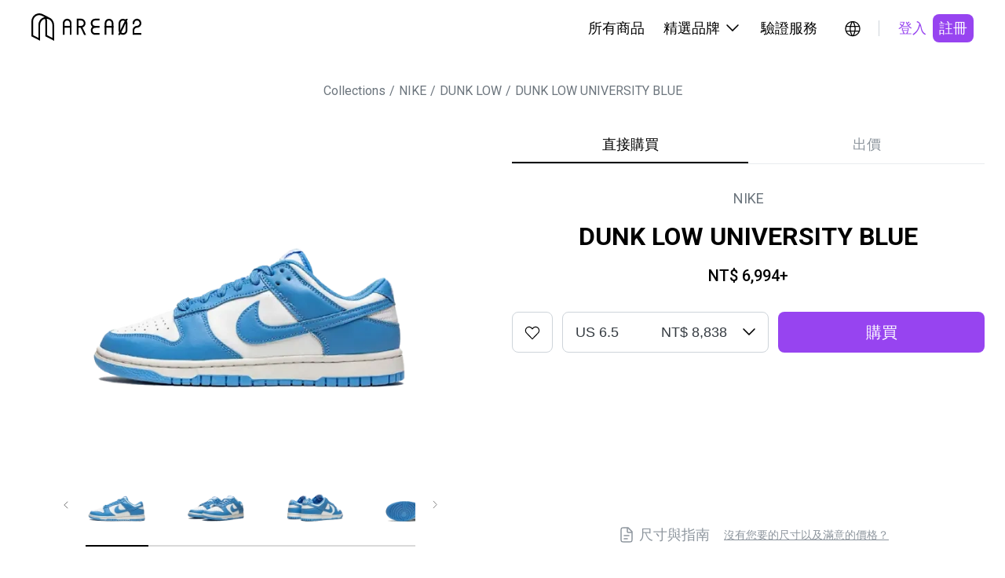

--- FILE ---
content_type: text/css; charset=UTF-8
request_url: https://www.area02.com/_next/static/css/4caed46409bf299c.css
body_size: 3080
content:
.keen-slider:not([data-keen-slider-disabled]){-webkit-touch-callout:none;-webkit-tap-highlight-color:transparent;align-content:flex-start;display:flex;overflow:hidden;position:relative;touch-action:pan-y;-webkit-user-select:none;user-select:none;-khtml-user-select:none;width:100%}.keen-slider:not([data-keen-slider-disabled]) .keen-slider__slide{min-height:100%;overflow:hidden;position:relative;width:100%}.keen-slider:not([data-keen-slider-disabled])[data-keen-slider-reverse]{flex-direction:row-reverse}.keen-slider:not([data-keen-slider-disabled])[data-keen-slider-v]{flex-wrap:wrap}@font-face{font-family:revicons;fallback:fallback;src:url(/_next/static/media/revicons.ff59b316.woff) format("woff"),url(/_next/static/media/revicons.b96bdb22.ttf) format("ttf"),url(/_next/static/media/revicons.652e7269.eot) format("ttf")}.react-multi-carousel-list{display:flex;align-items:center;overflow:hidden;position:relative}.react-multi-carousel-track{list-style:none;padding:0;margin:0;display:flex;flex-direction:row;position:relative;transform-style:preserve-3d;backface-visibility:hidden;will-change:transform,transition}.react-multiple-carousel__arrow{position:absolute;outline:0;transition:all .5s;border-radius:35px;z-index:1000;border:0;background:rgba(0,0,0,.5);min-width:43px;min-height:43px;opacity:1;cursor:pointer}.react-multiple-carousel__arrow:hover{background:rgba(0,0,0,.8)}.react-multiple-carousel__arrow:before{font-size:20px;color:#fff;display:block;font-family:revicons;text-align:center;z-index:2;position:relative}.react-multiple-carousel__arrow:disabled{cursor:default;background:rgba(0,0,0,.5)}.react-multiple-carousel__arrow--left{left:calc(4% + 1px)}.react-multiple-carousel__arrow--left:before{content:"\e824"}.react-multiple-carousel__arrow--right{right:calc(4% + 1px)}.react-multiple-carousel__arrow--right:before{content:"\e825"}.react-multi-carousel-dot-list{position:absolute;bottom:0;display:flex;left:0;right:0;justify-content:center;padding:0;margin:0;list-style:none;text-align:center}.react-multi-carousel-dot button{display:inline-block;width:12px;height:12px;border-radius:50%;opacity:1;box-shadow:none;transition:background .5s;border:2px solid grey;padding:0;margin:0 6px 0 0;outline:0;cursor:pointer}.react-multi-carousel-dot button:hover:active,.react-multi-carousel-dot--active button{background:#080808}.react-multi-carousel-item{transform-style:preserve-3d;backface-visibility:hidden}@media (-ms-high-contrast:active),(-ms-high-contrast:none){.react-multi-carousel-item{flex-shrink:0!important}.react-multi-carousel-track{overflow:visible!important}}[dir=rtl].react-multi-carousel-list{direction:rtl}.rtl.react-multiple-carousel__arrow--right{right:auto;left:calc(4% + 1px)}.rtl.react-multiple-carousel__arrow--right:before{content:"\e824"}.rtl.react-multiple-carousel__arrow--left{left:auto;right:calc(4% + 1px)}.rtl.react-multiple-carousel__arrow--left:before{content:"\e825"}:root{--purple900:#230346;--purple800:#370968;--purple700:#4c138a;--purple600:#6320ac;--purple500:#7c30ce;--purple400:#9744f0;--purple300:#b671ff;--purple200:#cb9aff;--purple100:#e0c3ff;--purple50:#f5ecff;--green900:#11553e;--green800:#1d7758;--green700:#2b9974;--green600:#3cbb90;--green500:#50ddad;--green400:#66ffcb;--green300:#88ffd6;--green200:#abffe2;--green100:#cdffee;--green50:#effffa;--orange900:#553200;--orange800:#774600;--orange700:#995a00;--orange600:#bb7107;--orange500:#dd8b15;--orange400:#ffa627;--orange300:#ffba58;--orange200:#ffce88;--orange100:#ffe2b9;--orange50:#fff6e9;--red900:#580e0e;--red800:#7a1919;--red700:#9c2828;--red600:#be3939;--red500:#e04e4e;--red400:#ff6464;--red300:#ff8787;--red200:#ffaaaa;--red100:#ffcccc;--red50:#ffefef;--gray900:#212529;--gray800:#343a40;--gray700:#495057;--gray600:#6c757d;--gray500:#8d959d;--gray400:#adb5bd;--gray300:#ced4da;--gray200:#dee2e6;--gray100:#e9ecef;--gray50:#f8f9fa;--primaryDark:var(--purple700);--primaryDefault:var(--purple400);--primaryTint:var(--purple100);--secondaryDark:var(--green700);--secondaryDefault:var(--green400);--secondaryTint:var(--green100);--error:var(--red500);--warning:var(--orange400);--black:#000000;--white:#ffffff;--screens-sm:767px;--screen-md:1024px;--screen-lg:1280px;--display1-size-md:36px;--display1-size-sm:28px;--display1-line-height-md:48px;--display1-line-height-sm:36px;--display2-size-md:32px;--display2-size-sm:22px;--display2-line-height-md:48px;--display2-line-height-sm:32px;--display3-size-md:28px;--display3-size-sm:20px;--display3-line-height-md:40px;--display3-line-height-sm:24px;--display-font-family:"Roboto Condensed","Noto Sans TC",sans-serif;--heading1-size-md:36px;--heading1-size-sm:28px;--heading1-line-height-md:48px;--heading1-line-height-sm:36px;--heading2-size-md:32px;--heading2-size-sm:24px;--heading2-line-height-md:48px;--heading2-line-height-sm:32px;--heading3-size-md:24px;--heading3-size-sm:20px;--heading3-line-height-md:32px;--heading3-line-height-sm:28px;--title1-size-md:20px;--title1-size-sm:16px;--title1-line-height-md:28px;--title1-line-height-sm:24px;--title2-size-md:18px;--title2-size-sm:14px;--title2-line-height-md:24px;--title2-line-height-sm:20px;--title3-size-md:16px;--title3-size-sm:13px;--title3-line-height-md:24px;--title3-line-height-sm:16px;--subtitle-size-md:24px;--subtitle-size-sm:20px;--subtitle-line-height-md:32px;--subtitle-line-height-sm:24px;--body1-size-md:18px;--body1-size-sm:16px;--body1-line-height-md:24px;--body1-line-height-sm:24px;--body2-size-md:16px;--body2-size-sm:14px;--body2-line-height-md:24px;--body2-line-height-sm:20px;--caption1-size-md:14px;--caption1-size-sm:12px;--caption1-line-height-md:20px;--caption1-line-height-sm:16px;--caption2-size-md:12px;--caption2-size-sm:10px;--caption2-line-height-md:16px;--caption2-line-height-sm:16px;--font-weight-700:700;--font-weight-600:600;--font-weight-500:500;--font-weight-400:400;--font-family-primary:"Roboto Condensed","Roboto","Noto Sans TC",思源黑體,sans-serif}.display1{font-size:var(--display1-size-md);font-weight:var(--font-weight-600);line-height:var(--display1-line-height-md);font-family:var(--display-font-family);@media(max-width:767px){font-size:var(--display1-size-sm);font-weight:var(--font-weight-700);line-height:var(--display1-line-height-sm)}}.display2{font-size:var(--display2-size-md);font-weight:var(--font-weight-600);line-height:var(--display2-line-height-md);font-family:var(--display-font-family);@media(max-width:767px){font-size:var(--display2-size-sm);font-weight:var(--font-weight-700);line-height:var(--display2-line-height-sm)}}.display3{font-size:var(--display3-size-md);font-weight:var(--font-weight-600);line-height:var(--display3-line-height-md);font-family:var(--display-font-family);@media(max-width:767px){font-size:var(--display3-size-sm);font-weight:var(--font-weight-700);line-height:var(--display3-line-height-sm)}}.heading1{font-size:var(--heading1-size-md);font-weight:var(--font-weight-600);line-height:var(--heading1-line-height-md);@media(max-width:767px){font-size:var(--heading1-size-sm);font-weight:var(--font-weight-700);line-height:var(--heading1-line-height-sm)}}.heading2{font-size:var(--heading2-size-md);font-weight:var(--font-weight-600);line-height:var(--heading2-line-height-md);@media(max-width:767px){font-size:var(--heading2-size-sm);font-weight:var(--font-weight-700);line-height:var(--heading2-line-height-sm)}}.heading3{font-size:var(--heading3-size-md);font-weight:var(--font-weight-600);line-height:var(--heading3-line-height-md);@media(max-width:767px){font-size:var(--heading3-size-sm);font-weight:var(--font-weight-700);line-height:var(--heading3-line-height-sm)}}.title1{font-size:var(--title1-size-md);font-weight:var(--font-weight-500);line-height:var(--title1-line-height-md);@media(max-width:767px){font-size:var(--title1-size-sm);font-weight:var(--font-weight-500);line-height:var(--title1-line-height-sm)}}.title2{font-size:var(--title2-size-md);font-weight:var(--font-weight-500);line-height:var(--title2-line-height-md);@media(max-width:767px){font-size:var(--title2-size-sm);font-weight:var(--font-weight-500);line-height:var(--title2-line-height-sm)}}.title3{font-size:var(--title3-size-md);font-weight:var(--font-weight-500);line-height:var(--title3-line-height-md);@media(max-width:767px){font-size:var(--title3-size-sm);font-weight:var(--font-weight-500);line-height:var(--title3-line-height-sm)}}.subtitle{font-size:var(--subtitle-size-md);font-weight:var(--font-weight-400);line-height:var(--subtitle-line-height-md);@media(max-width:767px){font-size:var(--subtitle-size-sm);font-weight:var(--font-weight-400);line-height:var(--subtitle-line-height-sm)}}.body1{font-size:var(--body1-size-md);font-weight:var(--font-weight-400);line-height:var(--body1-line-height-md);@media(max-width:767px){font-size:var(--body1-size-sm);font-weight:var(--font-weight-400);line-height:var(--body1-line-height-sm)}}.body2{font-size:var(--body2-size-md);font-weight:var(--font-weight-400);line-height:var(--body2-line-height-md);@media(max-width:767px){font-size:var(--body2-size-sm);font-weight:var(--font-weight-400);line-height:var(--body2-line-height-sm)}}.caption1{font-size:var(--caption1-size-md);font-weight:var(--font-weight-400);line-height:var(--caption1-line-height-md);@media(max-width:767px){font-size:var(--caption1-size-sm);font-weight:var(--font-weight-400);line-height:var(--caption1-line-height-sm)}}.caption2{font-size:var(--caption2-size-md);font-weight:var(--font-weight-500);line-height:var(--caption2-line-height-md);@media(max-width:767px){font-size:var(--caption2-size-sm);font-weight:var(--font-weight-500);line-height:var(--caption2-line-height-sm)}}@keyframes fadeIn{0%{opacity:0}to{opacity:1}}.fadeIn{animation:fadeIn .5s ease-out}@keyframes fadeOut{0%{opacity:1}to{opacity:0}}.fadeOut{animation:fadeOut .5s ease-out}@keyframes slideInUp{0%{transform:translateY(100%);opacity:0}to{transform:translateY(0);opacity:1}}.slideInUp{animation:slideInUp .5s ease-out}@keyframes slideInDown{0%{transform:translateY(-100%);opacity:0}to{transform:translateY(0);opacity:1}}.slideInDown{animation:slideInDown .5s ease-out}@keyframes slideInLeft{0%{transform:translateX(-100%);opacity:0}to{transform:translateX(0);opacity:1}}.slideInLeft{animation:slideInLeft .5s ease-out}@keyframes slideInRight{0%{transform:translateX(100%);opacity:0}to{transform:translateX(0);opacity:1}}.slideInRight{animation:slideInRight .5s ease-out}@keyframes scaleIn{0%{transform:scale(.95);opacity:0}to{transform:scale(1);opacity:1}}.scaleIn{animation:scaleIn .5s ease-out}@keyframes scaleOut{0%{transform:scale(1);opacity:1}to{transform:scale(.95);opacity:0}}.scaleOut{animation:scaleOut .5s ease-out}@keyframes spin{0%{transform:rotate(0deg)}to{transform:rotate(1turn)}}.spin{animation:spin 1s linear infinite}@keyframes bounce{0%,to{transform:translateY(0)}50%{transform:translateY(-20%)}}.bounce{animation:bounce 1s infinite}@font-face{font-family:Century;src:url(/static/font/Century-Gothic.ttf) format("opentype")}@font-face{font-family:Century-bold;src:url(/static/font/Century-Gothic-bold.ttf) format("opentype")}:root{--primary:#000000;--gray:#767676;--primary-text:#fff;--gray-light:#efefef;--line:#d9d9d9;--dark-line:#c4c4c4;--error-red:#be0000;--color-red:#be0000;--color-red-bright:#EC1700;--color-purple:#AD00FF;--color-gray-light:#F9F9F9;--color-gray-line:#EEEEEE;--color-gray:#8F8F8F;--background-gray:#F7F8FA;--text:#505050;--text-light:#979797;--orange:#ad00ff;--primary--orange:#DD5212;--color-purple:#9400DA;--green:#5A824C;--primary-green:#00A925;--secondary-default:#66FFCB;--header-height:72px;--header-region-bar-height:50px;--fw-m:300;--fw-l:400;--fw-xl:500}@media (max-width:1178px){:root{--header-height:64px;--header-region-bar-height:64px}}@media(max-width:500px){:root{--fw-m:400;--fw-l:500}}html{font-family:Roboto,Microsoft JhengHei,微軟正黑體,MS PGothic,Helvetica,Arial,sans-serif;font-size:14px;font-weight:300;font-weight:var(--fw-m);box-sizing:border-box;margin:0;padding:0}body,html{width:100%}*,:after,:before{font-weight:inherit;box-sizing:inherit;margin:0;padding:0}table{border-collapse:collapse;border-spacing:0}a{text-decoration:none}ul{list-style:none}.w-full{width:100%}.h-full{height:100%}.relative{position:relative}.absolute{position:absolute}.fixed{position:fixed}.block{display:block}.inline-block{display:inline-block}.mx-auto{margin-left:auto;margin-right:auto}.text-center{text-align:center}.bold{font-weight:400}.flex{display:flex}.flex-column{flex-direction:column}.flex-wrap{flex-wrap:wrap}.justify-center{justify-content:center}.justify-between{justify-content:space-between}.justify-around{justify-content:space-around}.justify-end{justify-content:flex-end}.items-center{align-items:center}.items-start{align-items:flex-start}.items-end{align-items:flex-end}.flex-1{flex:1 1}.fs-16{font-size:16px}.fs-14{font-size:14px}.fs-13{font-size:13px}.fs-12{font-size:12px}.fw-m{font-weight:var(--fw-m)}.fw-l{font-weight:var(--fw-l)}.fw-xl{font-weight:var(--fw-xl)}.gap{width:16px;height:16px}.gap-r{margin-right:16px}.gap-b{margin-bottom:16px}.skeleton{animation:skeleton 1.5s ease-in-out .5s infinite;background-color:rgba(0,0,0,.11)}.ff-primary{font-family:Century,Roboto,PingFang TC,Helvetica,Arial,sans-serif}.ff-primary-bold{font-family:Century-bold,Roboto,PingFang TC,Helvetica,Arial,sans-serif}input::-webkit-inner-spin-button,input::-webkit-outer-spin-button{-webkit-appearance:none;margin:0}input[type=number]{-moz-appearance:textfield}button{color:inherit}@keyframes skeleton{0%{opacity:1}50%{opacity:.4}to{opacity:1}}.imgWrapForNextImg{position:relative;width:100%;height:100%}.imgWrapForNextImg>div{vertical-align:top}[id^=b_0b8cth7m_]{position:relative;z-index:0}.omnichat-icon-wrapper{z-index:0!important}

--- FILE ---
content_type: application/javascript; charset=UTF-8
request_url: https://www.area02.com/_next/static/owpscTILJ50lH7D0BKrKW/_buildManifest.js
body_size: 4051
content:
self.__BUILD_MANIFEST=function(s,e,c,a,t,i,n,d,u,r,h,p,b,f,l,k,o,g,j,m,y,v,w,_,P,B,q,x,I,D,F,A,L,N,S,T,U,E,K,M,C,H,R,z,W,G,J,O,Q,V,X,Y,Z,$,ss,se,sc,sa,st,si,sn,sd,su,sr,sh){return{__rewrites:{afterFiles:[{has:void 0,source:"/:nextInternalLocale(zh\\-TW|en\\-US)/sp/:hash",destination:"/:nextInternalLocale/sp/:hash"}],beforeFiles:[],fallback:[]},__routerFilterStatic:{numItems:0,errorRate:1e-4,numBits:0,numHashes:H,bitArray:[]},__routerFilterDynamic:{numItems:P,errorRate:1e-4,numBits:P,numHashes:H,bitArray:[]},"/":[e,s,c,a,t,i,d,u,r,B,R,"static/chunks/561-4c5b8996d7afd2fc.js",n,h,"static/chunks/pages/index-7dc9941ec2271fba.js"],"/404":[e,s,c,a,t,i,d,u,r,n,h,q,"static/chunks/pages/404-77673c31aded8cb8.js"],"/500":[e,s,c,a,t,i,d,u,r,n,h,"static/chunks/pages/500-206b04213051e7b4.js"],"/_error":["static/chunks/pages/_error-577d20cf4b946d58.js"],"/about-us":[e,s,c,a,t,i,d,u,r,n,h,z,"static/chunks/pages/about-us-fa70fbab02817690.js"],"/about-us-m":[e,c,a,z,"static/chunks/pages/about-us-m-18115f37cfc2e68b.js"],"/all-notifications":[e,s,c,a,t,i,d,u,r,x,n,h,"static/chunks/pages/all-notifications-7013262d2b22ce42.js"],"/apparel-brands":[e,s,c,a,t,i,d,u,r,l,n,h,g,"static/chunks/pages/apparel-brands-5a2256d045d43177.js"],"/appearance-guide":[e,s,c,a,t,i,d,u,r,n,h,W,"static/chunks/pages/appearance-guide-2807d12a78c5c7fe.js"],"/appearance-guide-m":["static/chunks/8244-177a19bf99a2ecbb.js",W,"static/chunks/pages/appearance-guide-m-7cde9ad98f982969.js"],"/applinks/product/[nodeID]":[e,s,c,a,t,i,d,u,r,p,f,N,n,h,b,j,S,G,"static/chunks/pages/applinks/product/[nodeID]-72033073b0122005.js"],"/authentication-service":[e,s,c,a,t,i,d,u,r,n,h,"static/chunks/4777-067e6d70bcbd9caa.js","static/chunks/pages/authentication-service-8a2b59b82c038938.js"],"/authentication-service-photo":[e,s,c,a,t,i,d,u,r,p,f,n,h,b,I,J,"static/chunks/pages/authentication-service-photo-1ebc65ebe1037ce3.js"],"/authentication-service-physical":[e,s,c,a,t,i,d,u,r,p,f,n,h,b,I,J,"static/chunks/pages/authentication-service-physical-e01631b77fa741d6.js"],"/bid":[e,s,c,a,t,i,d,u,r,n,h,o,q,D,"static/chunks/pages/bid-956419e5fece604c.js"],"/bid-failed":[e,s,c,a,t,i,d,u,r,n,h,"static/chunks/pages/bid-failed-3d4832f231555d58.js"],"/bid-intro-m":["static/chunks/pages/bid-intro-m-eb2c3e02a4707830.js"],"/bid-success":[e,s,c,a,t,i,d,u,r,n,h,I,"static/chunks/pages/bid-success-cebdd3083349ffe5.js"],"/bidding-list":[e,s,c,a,t,i,d,u,r,m,n,h,o,y,"static/chunks/pages/bidding-list-c42a4e3f8860255e.js"],"/boutique":[e,s,c,a,t,i,d,u,r,l,n,h,g,"static/chunks/pages/boutique-895c5dfaa32d48d0.js"],"/buy":[s,t,"static/chunks/pages/buy-2eb67e83ae4ccb6f.js"],"/buying-guide":[e,s,c,a,t,i,d,u,r,n,h,O,"static/chunks/pages/buying-guide-cf145abd5b80b77d.js"],"/buying-guide-m":[O,"static/chunks/pages/buying-guide-m-d5e5b461c40600f0.js"],"/calendar":[e,s,c,a,t,i,d,u,r,l,n,h,g,"static/chunks/pages/calendar-dd5fc277c2cdccf5.js"],"/campaign/[hashKey]":[e,s,c,a,t,i,d,u,r,p,f,k,R,Q,n,h,b,V,"static/chunks/pages/campaign/[hashKey]-7a9f06245e055bec.js"],"/cards":[e,s,c,a,t,i,d,u,r,l,n,h,g,"static/chunks/pages/cards-28dc9610a96e8a3a.js"],"/cart":[e,s,c,a,t,i,d,u,r,k,"static/chunks/6449-db0ce93b3c12a381.js",n,h,"static/chunks/pages/cart-d3ea11557ce99d50.js"],"/change-password/[token]":[e,s,c,a,t,i,d,u,r,p,f,n,h,b,"static/chunks/pages/change-password/[token]-32c2afb4427f5eb4.js"],"/checkout":[e,s,c,a,t,i,d,u,r,p,f,k,X,n,h,b,F,T,U,Y,"static/chunks/pages/checkout-8217f4e510809c6b.js"],"/checkout-bid":[e,s,c,a,t,i,d,u,r,p,f,k,X,n,h,b,F,T,U,Y,"static/chunks/pages/checkout-bid-5a47a37a4df8ad75.js"],"/cooperation":[e,s,c,a,t,i,d,u,r,n,h,"static/chunks/pages/cooperation-31277c118f3f0c25.js"],"/cooperation-m":["static/chunks/pages/cooperation-m-d7c93c07cd3bae19.js"],"/delete-account":[e,s,c,a,t,i,d,u,r,n,h,Z,"static/chunks/pages/delete-account-768590e9f77687f6.js"],"/delete-account-m":[e,s,c,n,Z,"static/chunks/pages/delete-account-m-b68605c92cb02b5c.js"],"/event/2023-chinese-new-year":[s,i,u,B,"static/chunks/pages/event/2023-chinese-new-year-ad88288656063e5d.js"],"/event/2025-99-shopping":[s,a,$,"static/chunks/pages/event/2025-99-shopping-42b8c08e65e4c853.js"],"/event/2025-chinese-new-year":[s,a,i,B,$,"static/chunks/pages/event/2025-chinese-new-year-47420ab7baebc0e4.js"],"/faq-buyer":[e,s,c,a,t,i,d,u,r,n,h,ss,"static/chunks/pages/faq-buyer-38376e454bd636e0.js"],"/faq-buyer-m":[ss,"static/chunks/pages/faq-buyer-m-02f740382ebdc045.js"],"/faq-seller":[e,s,c,a,t,i,d,u,r,n,h,se,"static/chunks/pages/faq-seller-af79aa40af700d2f.js"],"/faq-seller-m":[se,"static/chunks/pages/faq-seller-m-1ed8d73733c471e7.js"],"/fee-policy":[e,s,c,a,t,i,d,u,r,n,h,"static/chunks/pages/fee-policy-8fb2efc24ba1e71d.js"],"/fee-policy-m":["static/chunks/pages/fee-policy-m-6786ad602873da2a.js"],"/forgot-password":[e,s,c,a,t,i,d,u,r,p,f,n,h,b,"static/chunks/pages/forgot-password-a94b7e8ec5e583d7.js"],"/health":["static/chunks/pages/health-d6ce57219926d2d8.js"],"/hot":[e,s,c,a,t,i,d,u,r,l,n,h,g,"static/chunks/pages/hot-33494c22e98b1ad9.js"],"/like":[e,s,c,a,t,i,d,u,r,p,l,w,n,h,b,o,g,"static/chunks/pages/like-c9d27ba61e9fe127.js"],"/live-support":[e,s,c,a,t,i,d,u,r,n,h,"static/chunks/pages/live-support-6676867ce2ce08cd.js"],"/login":[e,s,c,a,t,i,d,u,r,p,f,n,h,b,sc,"static/chunks/pages/login-855227eb9aa025da.js"],"/login-campaign":[e,s,c,a,t,i,d,u,r,f,k,v,sa,st,n,h,"static/chunks/pages/login-campaign-70c1da8a7314f888.js"],"/login-fb":[e,s,c,a,t,i,d,u,r,k,"static/chunks/7834-9cafd0f1c280bec9.js",n,h,"static/chunks/pages/login-fb-a1114881cc35e469.js"],"/login-m":[s,t,d,f,k,v,sa,st,"static/chunks/pages/login-m-f253379def0f3e60.js"],"/new-arrival":[e,s,c,a,t,i,d,u,r,l,n,h,g,"static/chunks/pages/new-arrival-1c176f7074e1f781.js"],"/oneone/products":[e,s,c,"static/chunks/pages/oneone/products-47eeb0f11e59be95.js"],"/onesignal-test":["static/chunks/pages/onesignal-test-c2bfe5694a4dc6e9.js"],"/order-success":[e,s,c,a,t,i,d,u,r,n,h,E,"static/chunks/pages/order-success-4295dfcf92ee531d.js"],"/orders":[e,s,c,a,t,i,d,u,r,m,n,h,o,y,K,"static/chunks/pages/orders-0c6fb3a186b6433f.js"],"/orders/[id]":[e,s,c,a,t,i,d,u,r,p,f,m,n,h,b,o,y,F,q,D,K,"static/chunks/pages/orders/[id]-76450086bd8f6e25.js"],"/pay-success":[e,s,c,a,t,i,d,u,r,k,Q,n,h,E,"static/chunks/pages/pay-success-59e6a18503aad5d1.js"],"/pay-success-bid":[e,s,c,a,t,i,d,u,r,k,si,n,h,"static/chunks/pages/pay-success-bid-4f5bfc498706631a.js"],"/pay-success-bid-m":[e,s,c,a,t,i,d,u,r,k,si,n,h,"static/chunks/pages/pay-success-bid-m-1d7e3349f3cde30b.js"],"/pay-success-m":["static/chunks/pages/pay-success-m-14abc69496a1c70c.js"],"/payment/aftee":[t,"static/chunks/pages/payment/aftee-8e3d545f3a39b532.js"],"/payment/payuni":["static/chunks/pages/payment/payuni-1c15d261719db8da.js"],"/payment/payuni-sdk":[e,c,n,U,"static/chunks/pages/payment/payuni-sdk-faf1474d87d98cda.js"],"/payment-failed":[e,s,c,a,t,i,d,u,r,n,h,"static/chunks/pages/payment-failed-fb32fdda9a720638.js"],"/payment-success":[e,s,c,a,t,i,d,u,r,n,h,E,"static/chunks/pages/payment-success-7072ab6c01e65945.js"],"/phone-update":[e,s,c,a,t,i,d,u,r,f,k,v,_,x,n,h,sn,"static/chunks/pages/phone-update-1530bc3dd4b4ce72.js"],"/phone-verification":[e,s,c,a,t,i,d,u,r,f,k,v,_,x,n,h,sn,"static/chunks/pages/phone-verification-a3bab39ecd37e9c6.js"],"/pre-owned":[e,s,c,a,t,i,d,u,r,l,n,h,g,"static/chunks/pages/pre-owned-950ffea874c4a8c7.js"],"/price-down":[e,s,c,a,t,i,d,u,r,l,n,h,g,"static/chunks/pages/price-down-59c3cc7cb2d8894e.js"],"/privacy-terms":[e,s,c,a,t,i,d,u,r,n,h,sd,"static/chunks/pages/privacy-terms-36de16d615395cbb.js"],"/privacy-terms-m":[sd,"static/chunks/pages/privacy-terms-m-9ac653fb76e9a66a.js"],"/recent-viewed":[e,s,c,a,t,i,d,u,r,l,n,h,g,"static/chunks/pages/recent-viewed-6e2a7465d5b29337.js"],"/recipient":[e,s,c,a,t,i,d,u,r,p,f,n,h,b,o,F,T,"static/chunks/pages/recipient-afd1b3b19f6f8e28.js"],"/register":[e,s,c,a,t,i,d,u,r,p,f,_,n,h,b,sc,"static/chunks/pages/register-42d2f501aa360d7f.js"],"/register-campaign":[e,s,c,a,t,i,d,u,r,f,k,v,_,n,h,"static/chunks/pages/register-campaign-02d41d25eb9b5079.js"],"/register-success":[e,s,c,a,t,i,d,u,r,n,h,"static/chunks/pages/register-success-52d275056b7206b9.js"],"/search":[e,s,c,a,t,i,d,u,r,p,l,w,A,L,n,h,b,j,M,"static/chunks/pages/search-f74247165c4f1254.js"],"/seller/apply":[e,s,c,a,t,i,d,u,r,p,f,"static/chunks/8984-13f35337eaf1dace.js",n,h,b,o,"static/chunks/pages/seller/apply-655147604aa65dcd.js"],"/seller/edit-product/[id]":[e,s,c,a,t,i,d,u,r,p,n,h,b,su,"static/chunks/pages/seller/edit-product/[id]-854c19d37df47e69.js"],"/seller/history":[e,s,c,a,t,i,d,u,r,p,"static/chunks/7701-14869beb3dd2e996.js",n,h,b,o,y,"static/css/88f301b3f46b644c.css","static/chunks/pages/seller/history-c4893473593a1e2a.js"],"/seller/history/[order_id]":[e,s,c,a,t,i,d,u,r,n,h,o,D,"static/chunks/pages/seller/history/[order_id]-0aae872c61a6d18c.js"],"/seller/match-bid":[e,s,c,a,t,i,d,u,r,n,h,I,"static/chunks/pages/seller/match-bid-57116cb39f2a4b2e.js"],"/seller/matchable-products":[e,s,c,a,t,i,d,u,r,p,m,n,h,b,o,y,"static/chunks/pages/seller/matchable-products-ef2482317820d01e.js"],"/seller/orders":[e,s,c,a,t,i,d,u,r,p,f,m,w,n,h,b,o,y,q,D,K,"static/chunks/pages/seller/orders-e5ad22dbfea51056.js"],"/seller/orders/shipped-result":[e,s,c,a,t,i,d,u,r,n,h,"static/chunks/pages/seller/orders/shipped-result-4da3c69a88a8b07c.js"],"/seller/shelf":[e,s,c,a,t,i,d,u,r,p,m,n,h,b,o,"static/chunks/pages/seller/shelf-7c2ba71d32953a2e.js"],"/seller/shelf/[id]":[e,s,c,a,t,i,d,u,r,"static/chunks/565-ff6d2801d749b5ff.js",n,h,o,"static/chunks/pages/seller/shelf/[id]-e1f1cdd5d2931e38.js"],"/seller/x9k":[e,s,c,a,t,i,d,u,r,p,k,sr,n,h,b,"static/chunks/pages/seller/x9k-95ce7d26cc3bf6d1.js"],"/seller/x9k/pre-owned":[e,s,c,a,t,i,d,u,r,p,k,sr,n,h,b,"static/chunks/pages/seller/x9k/pre-owned-4673b96ff1f00ef3.js"],"/seller/x9k/pre-owned/[id]":[e,s,c,a,t,i,d,u,r,f,A,"static/chunks/7208-7970c201f63c0821.js",n,h,"static/chunks/pages/seller/x9k/pre-owned/[id]-25fd0db70e9d72f7.js"],"/seller/x9k/[id]":[e,s,c,a,t,i,d,u,r,p,n,h,b,su,"static/chunks/pages/seller/x9k/[id]-f27ddbbfa01099b6.js"],"/selling-guide":[e,s,c,a,t,i,d,u,r,n,h,sh,"static/chunks/pages/selling-guide-a48510d72afa85b1.js"],"/selling-guide-m":[sh,"static/chunks/pages/selling-guide-m-fadb9d57f4ab5c42.js"],"/shop-all":[e,s,c,a,t,i,d,u,r,k,l,v,x,L,"static/chunks/8947-ff4b746ff1632869.js",n,h,"static/chunks/pages/shop-all-5a0fff3037a5440d.js"],"/sp/[hash]":[e,s,c,a,t,i,d,u,r,p,f,B,N,n,h,b,j,S,"static/chunks/4654-bf6b84d85af357a8.js","static/chunks/pages/sp/[hash]-b61654ca5798745f.js"],"/test-reco":["static/chunks/pages/test-reco-73c6fdb43abb4d81.js"],"/toys":[e,s,c,a,t,i,d,u,r,l,n,h,g,"static/chunks/pages/toys-744ddb7476ef653d.js"],"/under-retail":[e,s,c,a,t,i,d,u,r,l,n,h,g,"static/chunks/pages/under-retail-c074574e6d29592d.js"],"/user":[e,s,c,a,t,i,d,u,r,p,f,_,n,h,b,o,V,"static/chunks/pages/user-7ddd91b7d1956c8a.js"],"/version":["static/chunks/pages/version-cfa98be710cf5465.js"],"/watches":[e,s,c,a,t,i,d,u,r,l,n,h,g,"static/chunks/pages/watches-e256d77c11cde4ee.js"],"/[parentBrandPath]":[e,s,c,a,t,i,d,u,r,p,l,w,A,L,n,h,b,j,M,"static/chunks/pages/[parentBrandPath]-a5685a33c0f732ec.js"],"/[parentBrandPath]/[brandPath]":[e,s,c,a,t,i,d,u,r,p,l,w,A,L,n,h,b,j,M,"static/chunks/pages/[parentBrandPath]/[brandPath]-a052ffd687251d5d.js"],"/[parentBrandPath]/[brandPath]/[nodePath]":[e,s,c,a,t,i,d,u,r,p,f,N,n,h,b,j,S,G,"static/chunks/pages/[parentBrandPath]/[brandPath]/[nodePath]-804ebb48ba5678b4.js"],sortedPages:["/","/404","/500","/_app","/_error","/about-us","/about-us-m","/all-notifications","/apparel-brands","/appearance-guide","/appearance-guide-m","/applinks/product/[nodeID]","/authentication-service","/authentication-service-photo","/authentication-service-physical","/bid","/bid-failed","/bid-intro-m","/bid-success","/bidding-list","/boutique","/buy","/buying-guide","/buying-guide-m","/calendar","/campaign/[hashKey]","/cards","/cart","/change-password/[token]","/checkout","/checkout-bid","/cooperation","/cooperation-m","/delete-account","/delete-account-m","/event/2023-chinese-new-year","/event/2025-99-shopping","/event/2025-chinese-new-year","/faq-buyer","/faq-buyer-m","/faq-seller","/faq-seller-m","/fee-policy","/fee-policy-m","/forgot-password","/health","/hot","/like","/live-support","/login","/login-campaign","/login-fb","/login-m","/new-arrival","/oneone/products","/onesignal-test","/order-success","/orders","/orders/[id]","/pay-success","/pay-success-bid","/pay-success-bid-m","/pay-success-m","/payment/aftee","/payment/payuni","/payment/payuni-sdk","/payment-failed","/payment-success","/phone-update","/phone-verification","/pre-owned","/price-down","/privacy-terms","/privacy-terms-m","/recent-viewed","/recipient","/register","/register-campaign","/register-success","/search","/seller/apply","/seller/edit-product/[id]","/seller/history","/seller/history/[order_id]","/seller/match-bid","/seller/matchable-products","/seller/orders","/seller/orders/shipped-result","/seller/shelf","/seller/shelf/[id]","/seller/x9k","/seller/x9k/pre-owned","/seller/x9k/pre-owned/[id]","/seller/x9k/[id]","/selling-guide","/selling-guide-m","/shop-all","/sp/[hash]","/test-reco","/toys","/under-retail","/user","/version","/watches","/[parentBrandPath]","/[parentBrandPath]/[brandPath]","/[parentBrandPath]/[brandPath]/[nodePath]"]}}("static/chunks/6095-1457b44b07010ee3.js","static/chunks/8e095c31-7021d3be24865049.js","static/chunks/8009-3d6b4a15885929d5.js","static/chunks/4587-0e077073350b1b07.js","static/chunks/5639-e8eb4a668066a9c0.js","static/chunks/8230-900d98c2a081d4ae.js","static/chunks/6785-ce008ab793aa05b7.js","static/chunks/787-3414a20dad811611.js","static/chunks/5763-d820a80012ff6132.js","static/chunks/1159-20e3958e6a477b30.js","static/chunks/5862-fbfc6869c99a19d2.js","static/chunks/6296-11833db7581329ba.js","static/chunks/6101-17fac6fbdc1e8cc7.js","static/chunks/8992-4bf0f5be362f30ae.js","static/chunks/8515-20bc51fca83a7316.js","static/chunks/2275-8c1d401c2895485e.js","static/chunks/1619-1fd13599458139ba.js","static/chunks/7084-26ee0c65ee715bd8.js","static/chunks/6051-e993e8836a2a6385.js","static/chunks/2946-ff6d2801d749b5ff.js","static/chunks/5411-b5d2be23fefd19fe.js","static/chunks/5046-23da3925414f23e4.js","static/chunks/6578-6fea398016c12694.js","static/chunks/9932-5772cea6d97519ef.js",0,"static/chunks/2987-d98b6e12f1136ad0.js","static/chunks/8545-70d610efe79230b9.js","static/chunks/8789-67eee3adb249e519.js","static/chunks/1024-6bdfa14ee72ed9e3.js","static/chunks/2740-bc8906c10353ee0f.js","static/chunks/620-54d709115bf0d33c.js","static/chunks/129-3542994ca89bab6e.js","static/chunks/4189-bb71b9ebac09ba25.js","static/chunks/2398-e58a1c4ec7cdc8a4.js","static/chunks/5513-05d17d7f43eb5c09.js","static/chunks/1699-4d8ce91a0e2ec6fc.js","static/chunks/7930-54c0a4e00601869a.js","static/chunks/4782-c4c38f56347038e0.js","static/chunks/6523-ab4c22d4c3261a22.js","static/chunks/5846-68bcaab3387a29b6.js",1e-4,NaN,"static/chunks/4085-201df18d7f1fe62a.js","static/chunks/3830-59b4f7c708b660c5.js","static/chunks/2313-51f8b0da598d46ab.js","static/chunks/6002-883ac15a8e278328.js","static/chunks/6906-7cfc2e6e2a9c8293.js","static/chunks/3641-01943e71f9cc905d.js","static/chunks/4916-3c8b9af6bf8a2384.js","static/chunks/21-3751d1dcef26f88b.js","static/chunks/4077-53c89d30ace6661b.js","static/chunks/230-1e2e36752c12fd5c.js","static/chunks/7343-60082c098113ebf0.js","static/chunks/7116-f4ad1aaee2d52b51.js","static/chunks/160-9a61ebf4aa59ce44.js","static/chunks/324-adcd5194b57b6a12.js","static/chunks/7238-0d95fefb9e6f2035.js","static/chunks/6393-8694b04e81125d7e.js","static/chunks/8113-af1395f46640ec85.js","static/chunks/5535-bcec00d8c4e854a5.js","static/chunks/3367-75342116d3029ef2.js","static/chunks/7855-3fece3039d6e09ca.js","static/chunks/4545-7a8703ffc9981e1f.js","static/chunks/4557-85ed90670755b219.js","static/chunks/4286-76eae761dfc88b09.js"),self.__BUILD_MANIFEST_CB&&self.__BUILD_MANIFEST_CB();

--- FILE ---
content_type: application/javascript; charset=UTF-8
request_url: https://www.area02.com/_next/static/owpscTILJ50lH7D0BKrKW/_ssgManifest.js
body_size: 54
content:
self.__SSG_MANIFEST=new Set(["\u002F404","\u002F500","\u002F[parentBrandPath]","\u002F[parentBrandPath]\u002F[brandPath]","\u002Fabout-us","\u002Fabout-us-m","\u002Fappearance-guide","\u002Fappearance-guide-m","\u002Fauthentication-service","\u002Fauthentication-service-photo","\u002Fauthentication-service-physical","\u002Fbid-intro-m","\u002Fbidding-list","\u002Fbuy","\u002Fbuying-guide","\u002Fbuying-guide-m","\u002Fcalendar","\u002Fcart","\u002Fcheckout-bid","\u002Fcooperation","\u002Fcooperation-m","\u002Fdelete-account","\u002Fdelete-account-m","\u002Fevent\u002F2023-chinese-new-year","\u002Ffaq-buyer","\u002Ffaq-buyer-m","\u002Ffaq-seller","\u002Ffaq-seller-m","\u002Ffee-policy","\u002Ffee-policy-m","\u002Fforgot-password","\u002Flike","\u002Flive-support","\u002Flogin","\u002Flogin-campaign","\u002Flogin-fb","\u002Flogin-m","\u002Foneone\u002Fproducts","\u002Fonesignal-test","\u002Forders","\u002Fpayment\u002Fpayuni-sdk","\u002Fphone-update","\u002Fphone-verification","\u002Fprivacy-terms","\u002Fprivacy-terms-m","\u002Frecipient","\u002Fregister","\u002Fregister-campaign","\u002Fseller\u002Fapply","\u002Fseller\u002Fhistory","\u002Fseller\u002Fmatch-bid","\u002Fseller\u002Fmatchable-products","\u002Fseller\u002Forders\u002Fshipped-result","\u002Fseller\u002Fshelf","\u002Fseller\u002Fx9k","\u002Fselling-guide","\u002Fselling-guide-m","\u002Fuser"]);self.__SSG_MANIFEST_CB&&self.__SSG_MANIFEST_CB()

--- FILE ---
content_type: application/javascript; charset=UTF-8
request_url: https://www.area02.com/_next/static/chunks/pages/%5BparentBrandPath%5D/%5BbrandPath%5D/%5BnodePath%5D-804ebb48ba5678b4.js
body_size: -63
content:
(self.webpackChunk_N_E=self.webpackChunk_N_E||[]).push([[5459],{34766:(_,n,a)=>{(window.__NEXT_P=window.__NEXT_P||[]).push(["/[parentBrandPath]/[brandPath]/[nodePath]",function(){return a(52883)}])},52883:(_,n,a)=>{"use strict";a.r(n),a.d(n,{__N_SSP:()=>t,default:()=>r});var e=a(66002),t=!0;let r=e.A}},_=>{_.O(0,[9923,6095,8009,4587,5639,8230,787,5763,1159,6296,8992,2398,6785,5862,6101,6051,5513,6002,636,6593,8792],()=>_(_.s=34766)),_N_E=_.O()}]);

--- FILE ---
content_type: application/javascript; charset=UTF-8
request_url: https://www.area02.com/_next/static/chunks/5862-fbfc6869c99a19d2.js
body_size: 47580
content:
"use strict";(self.webpackChunk_N_E=self.webpackChunk_N_E||[]).push([[5862],{3486:(e,a,s)=>{s.d(a,{A:()=>c});var t=s(37876),l=s(75961),i=s.n(l),r=s(14232),d=s(70402);let n={lg:"paddingLg",md:"paddingMd"},c=r.forwardRef(({children:e,size:a="lg",theme:s=null,disabled:l=!1,onClick:r,...c},o)=>{let m=`
        root
        ${s||""}
        ${n[a]}
    `;return(0,t.jsxs)("button",{disabled:l,onClick:r,type:"button",...c,ref:o,className:i().dynamic([["fa3991bf0ea5c653",[d.A.sm]]])+" "+(c&&null!=c.className&&c.className||m||""),children:[e,(0,t.jsx)(i(),{id:"fa3991bf0ea5c653",dynamic:[d.A.sm],children:`.root.__jsx-style-dynamic-selector{display:inline-flex;border-radius:8px;cursor:pointer;text-align:center;border:none;background:transparent;color:var(--black)}.root.outline.__jsx-style-dynamic-selector{border:1px solid var(--gray300)}.root.__jsx-style-dynamic-selector:hover{background-color:rgba(141,149,157,.08)}.root.__jsx-style-dynamic-selector:active{background-color:rgba(141,149,157,.08)}.root.__jsx-style-dynamic-selector:disabled{border-color:var(--gray100);background-color:rgba(141,149,157,.08);color:var(--gray500);opacity:.3;cursor:not-allowed}.paddingLg.__jsx-style-dynamic-selector{padding:14px;height:52px;width:52px}.paddingMd.__jsx-style-dynamic-selector{padding:8px;height:40px;width:40px}@media(max-width:${d.A.sm}px){.paddingLg.__jsx-style-dynamic-selector{padding:12px;height:48px;width:48px}.paddingMd.__jsx-style-dynamic-selector{padding:4px;height:32px;width:32px}}`})]})})},10125:(e,a,s)=>{s.d(a,{A:()=>l});var t=s(37876);let l=e=>(0,t.jsx)("svg",{xmlns:"http://www.w3.org/2000/svg",width:"24",height:"24",viewBox:"0 0 24 24",fill:e?.fill,...e,children:(0,t.jsx)("path",{d:"M12.6269 3.02072C10.0282 2.84521 7.47139 3.79775 5.63162 5.63984C3.79261 7.48118 2.84161 10.0328 3.02161 12.6399C3.35236 17.4057 7.56139 20.9998 12.8122 20.9998H17.2499C19.3177 20.9998 21 19.3175 21 17.2497V12.2544C21 7.39568 17.3227 3.33948 12.6269 3.02072ZM19.5 17.2497C19.5 18.4902 18.4904 19.4998 17.2499 19.4998H12.8122C8.28664 19.4998 4.79762 16.5709 4.51862 12.5357C4.36787 10.3613 5.15987 8.23422 6.69213 6.69889C8.10364 5.28583 10.0184 4.49904 12.0104 4.49904C12.1822 4.49904 12.3532 4.50429 12.5257 4.51629C16.4362 4.7818 19.5 8.18096 19.5 12.2537V17.2497ZM14.9999 13.4995C14.9999 14.74 13.9904 15.7496 12.7499 15.7496V16.4996C12.7499 16.9136 12.4147 17.2497 11.9999 17.2497C11.5852 17.2497 11.2499 16.9136 11.2499 16.4996V15.7496H11.0489C10.2487 15.7496 9.50165 15.3191 9.1004 14.6253C8.89264 14.2668 9.01565 13.8085 9.3734 13.6007C9.73265 13.3922 10.1909 13.5152 10.3979 13.8745C10.5322 14.1055 10.7812 14.2495 11.0482 14.2495H12.7492C13.1632 14.2495 13.4992 13.9127 13.4992 13.4995C13.4992 13.216 13.2959 12.9759 13.0162 12.9294L10.7354 12.5492C9.7289 12.3819 8.99914 11.5194 8.99914 10.4993C8.99914 9.25877 10.0087 8.24922 11.2492 8.24922V7.49918C11.2492 7.08516 11.5844 6.74915 11.9992 6.74915C12.4139 6.74915 12.7492 7.08516 12.7492 7.49918V8.24922H12.9502C13.7504 8.24922 14.4974 8.68049 14.8987 9.37427C15.1064 9.73279 14.9834 10.1911 14.6257 10.3988C14.2657 10.6066 13.8074 10.4836 13.6012 10.1251C13.4669 9.8933 13.2179 9.75004 12.9509 9.75004H11.2499C10.8359 9.75004 10.4999 10.0868 10.4999 10.5001C10.4999 10.7836 10.7032 11.0236 10.9829 11.0701L13.2637 11.4504C14.2702 11.6176 14.9999 12.4802 14.9999 13.5002V13.4995Z",fill:e?.fill?e?.fill:"black"})})},13366:(e,a,s)=>{s.d(a,{A:()=>i});var t=s(37876),l=s(69945);s(14232);let i=({src:e,width:a,height:s,wrapperStyle:i,alt:r="",fill:d=!1,sizes:n,objectFit:c,priority:o=!1,className:m="",quality:x=95,style:p})=>d?(0,t.jsx)("div",{className:`imgWrapForNextImg ${m}`,style:{position:"relative",...i},children:(0,t.jsx)(l.A,{src:e,alt:r,fill:!0,sizes:n||"(max-width: 768px) 100vw, (max-width: 1200px) 50vw, 33vw",priority:o,quality:x,style:{objectFit:c||"contain",maxWidth:"100%",maxHeight:"100%",...p}})}):(0,t.jsx)("div",{className:`imgWrapForNextImg ${m}`,style:i,children:(0,t.jsx)(l.A,{src:e,width:a,height:s,alt:r,priority:o,quality:x,style:{objectFit:c||"contain",maxWidth:"100%",maxHeight:"100%",...p}})})},16746:(e,a,s)=>{s.d(a,{A:()=>c});var t=s(74359),l=s(89099),i=s(99517),r=s(70470),d=s(17483);let n=async(e,a,s)=>{let t=`${s}_getSellerShelfStatus`;try{let l=r.A.getCache(t),d=l&&new Date(l.expiredTime).getTime()<=Date.now();if(l&&!d)return l.value;d&&r.A.clearUserCache(s);let{data:n}=await r.A.fetchData({...(0,i.EgD)(a),lang:e});return r.A.setCache(t,n,6e4),n}catch(e){return[]}},c=(e,a)=>{let{locale:s}=(0,l.useRouter)(),{value:i}=(0,d.A)(e,400),r=e?{keywords:[i]}:{},{data:c,isLoading:o,refetch:m,...x}=(0,t.I)({queryKey:["useSellerShelfStatus",i],queryFn:()=>n(s,r,a),refetchOnWindowFocus:!1});return{data:{data:c},isLoading:o,refetch:m,...x}}},16760:(e,a,s)=>{s.d(a,{A:()=>i});var t=s(14232),l=s(56479);let i=()=>(0,t.useContext)(l.S)},17339:(e,a,s)=>{s.d(a,{Bd:()=>l,iu:()=>i});var t=s(65364);let l=!0;void 0!==t&&null!=t.versions&&t.versions.node;let i={localStorage:{getItem:e=>{if(!(l&&"undefined"!=typeof localStorage))return null;try{return localStorage.getItem(e)}catch(e){return null}},setItem:(e,a)=>{if(!(l&&"undefined"!=typeof localStorage))return!1;try{return localStorage.setItem(e,a),!0}catch(e){return!1}},removeItem:e=>{if(!(l&&"undefined"!=typeof localStorage))return!1;try{return localStorage.removeItem(e),!0}catch(e){return!1}},clear:()=>{if(!(l&&"undefined"!=typeof localStorage))return!1;try{return localStorage.clear(),!0}catch(e){return!1}}},sessionStorage:{getItem:e=>{if(!(l&&"undefined"!=typeof sessionStorage))return null;try{return sessionStorage.getItem(e)}catch(e){return null}},setItem:(e,a)=>{if(!(l&&"undefined"!=typeof sessionStorage))return!1;try{return sessionStorage.setItem(e,a),!0}catch(e){return!1}},removeItem:e=>{if(!(l&&"undefined"!=typeof sessionStorage))return!1;try{return sessionStorage.removeItem(e),!0}catch(e){return!1}},clear:()=>{if(!(l&&"undefined"!=typeof sessionStorage))return!1;try{return sessionStorage.clear(),!0}catch(e){return!1}}},window:{addEventListener:(e,a)=>{if(!(l&&1))return!1;try{return window.addEventListener(e,a),!0}catch(e){return!1}},removeEventListener:(e,a)=>{if(!(l&&1))return!1;try{return window.removeEventListener(e,a),!0}catch(e){return!1}},dispatchEvent:e=>{if(!(l&&1))return!1;try{return window.dispatchEvent(e)}catch(e){return!1}}},document:{querySelector:e=>{if(!(l&&"undefined"!=typeof document))return null;try{return document.querySelector(e)}catch(e){return null}},querySelectorAll:e=>{if(!(l&&"undefined"!=typeof document))return[];try{return Array.from(document.querySelectorAll(e))}catch(e){return[]}}}}},17370:(e,a,s)=>{s.d(a,{A:()=>n});var t=s(74359),l=s(89099),i=s(70470),r=s(99517);let d=async(e,a)=>{let s=`${a}_getSellerStatisticsCount`;try{let t=i.A.getCache(s),l=t&&new Date(t.expiredTime).getTime()<=Date.now();if(t&&!l)return t.value;l&&i.A.clearUserCache(a);let{data:d}=await i.A.fetchData({...(0,r.O90)(),lang:e});return i.A.setCache(s,d,6e4),d}catch(e){return[]}},n=e=>{let{locale:a}=(0,l.useRouter)(),{data:s,...i}=(0,t.I)({queryKey:["getSellerStatisticsCount",e],queryFn:()=>d(a,e),refetchOnWindowFocus:!1});return{data:s||[],...i}}},17483:(e,a,s)=>{s.d(a,{A:()=>l});var t=s(14232);let l=(e,a)=>{let s=(0,t.useRef)(setTimeout(()=>{},0)),[l,i]=(0,t.useState)(!1),[r,d]=(0,t.useState)(e);return(0,t.useEffect)(()=>(i(!0),s.current=setTimeout(()=>{i(!1),d(e)},a),()=>{clearTimeout(s.current)}),[e,a]),{value:r,isInDelay:l}}},17736:(e,a,s)=>{s.d(a,{A:()=>l});var t=s(37876);let l=e=>(0,t.jsxs)("svg",{width:"24",height:"24",viewBox:"0 0 24 24",fill:"none",xmlns:"http://www.w3.org/2000/svg",...e,children:[(0,t.jsx)("path",{d:"M15.3333 4.5H2.83325V15.3333H15.3333V4.5Z",stroke:"black",strokeWidth:"1.5",strokeLinecap:"round",strokeLinejoin:"round"}),(0,t.jsx)("path",{d:"M15.3333 8.66667H18.6666L21.1666 11.1667V15.3333H15.3333V8.66667Z",stroke:"black",strokeWidth:"1.5",strokeLinecap:"round",strokeLinejoin:"round"}),(0,t.jsx)("path",{d:"M6.58333 19.5C7.73393 19.5 8.66667 18.5673 8.66667 17.4167C8.66667 16.2661 7.73393 15.3333 6.58333 15.3333C5.43274 15.3333 4.5 16.2661 4.5 17.4167C4.5 18.5673 5.43274 19.5 6.58333 19.5Z",stroke:"black",strokeWidth:"1.5",strokeLinecap:"round",strokeLinejoin:"round"}),(0,t.jsx)("path",{d:"M17.4166 19.5C18.5672 19.5 19.4999 18.5673 19.4999 17.4167C19.4999 16.2661 18.5672 15.3333 17.4166 15.3333C16.266 15.3333 15.3333 16.2661 15.3333 17.4167C15.3333 18.5673 16.266 19.5 17.4166 19.5Z",stroke:"black",strokeWidth:"1.5",strokeLinecap:"round",strokeLinejoin:"round"})]})},17884:(e,a,s)=>{s.d(a,{D3:()=>d,DV:()=>i,TJ:()=>r,zS:()=>l});var t=s(43461);let l=e=>{if(!e||!e.id)return;let{safe:a}=(e=>e?{safe:{id:e.id,name:e.name,isSeller:e.isSeller,profileId:e.profileId,isAdmin:e.isAdmin,createdAt:e.createdAt,updatedAt:e.updatedAt,profile:e.profile?{id:e.profile.id,uid:e.profile.uid,gender:e.profile.gender,nickname:e.profile.nickname,size_target_id:e.profile.size_target_id,size_us:e.profile.size_us}:null},sensitive:{id:e.id,phone:e.phone,email:e.email,phone_verified:e.phone_verified,profile:e.profile?{realname:e.profile.realname,city:e.profile.city,district:e.profile.district,zipcode:e.profile.zipcode,addresstw:e.profile.addresstw,country:e.profile.country,birthday:e.profile.birthday}:null}}:{safe:null,sensitive:null})(e);try{sessionStorage.setItem(t._.USER_SESSION,JSON.stringify({data:e,timestamp:Date.now()}))}catch(e){}if(a)try{localStorage.setItem(t._.USER_PROFILE,JSON.stringify({data:a,timestamp:Date.now()}))}catch(e){}if(a)try{localStorage.setItem(t._.USER_PROFILE_BY_ID(e.id),JSON.stringify({data:a,timestamp:Date.now()}))}catch(e){}},i=(e=null)=>{try{let a=sessionStorage.getItem(t._.USER_SESSION);if(a){let e=JSON.parse(a);if(Date.now()-e.timestamp<3e5)return e.data}let s=localStorage.getItem(t._.USER_PROFILE);if(s){let e=JSON.parse(s);if(Date.now()-e.timestamp<18e5)return e.data}if(e){let a=localStorage.getItem(t._.USER_PROFILE_BY_ID(e));if(a){let e=JSON.parse(a);if(Date.now()-e.timestamp<18e5)return e.data}}}catch(e){}return null},r=()=>{try{localStorage.removeItem(t._.USER_PROFILE),sessionStorage.removeItem(t._.USER_SESSION);let e=[];for(let a=0;a<localStorage.length;a++){let s=localStorage.key(a);s&&t._.isUserCache(s)&&e.push(s)}e.forEach(e=>localStorage.removeItem(e))}catch(e){}},d=()=>{let e={hasSession:!1,hasProfile:!1,sessionExpired:!1,profileExpired:!1};try{let a=sessionStorage.getItem(t._.USER_SESSION),s=localStorage.getItem(t._.USER_PROFILE);if(a){let s=JSON.parse(a);e.hasSession=!0,e.sessionExpired=Date.now()-s.timestamp>=3e5}if(s){let a=JSON.parse(s);e.hasProfile=!0,e.profileExpired=Date.now()-a.timestamp>=18e5}}catch(e){}return e}},17907:(e,a,s)=>{s.d(a,{A:()=>l,w:()=>i});let t={HOME:"/",LOGIN:"/login",LOGIN_FB:"/login-fb",REGISTER:"/register",REGISTER_SUCCESS:"/register-success",FORGOT_PASSWORD:"/forgot-password",PHONE_UPDATE:"/phone-update",PHONE_VERIFY:"/phone-verification",LIVE_SUPPORT:"/live-support",LOGIN_FOR_POWER_SALE:"/login-campaign",REGISTER_FOR_POWER_SALE:"/register-campaign",BIDDING_LIST:"/bidding-list",BID:"/bid",LIKE:"/like",CART:"/cart",CHECKOUT:"/checkout",PAY_SUCCESS:"/pay-success",PAYMENT_SUCCESS:"/payment-success",PAYMENT_FAILED:"/payment-failed",USER:"/user",ORDERS:"/orders",ORDERS_INFO:"/orders/",SEARCH:"/search",SHOP_ALL:"/shop-all",CALENDER:"/calendar",HOT:"/hot",AboutUs:"/about-us",CAMPAIGN:"/campaign/[hashKey]",STYLES_GUIDE:"/styles-guide",SELLER_APPLY:"/seller/apply",SELLER_SHELF:"/seller/shelf",SELLER_SHELF_DETAIL:"/seller/shelf/",SELLER_MATCHABLE_PRODUCTS:"/seller/matchable-products",SELLER_ADD_PRODUCT:"/seller/x9k",SELLER_ADD_PRE_OWNED:"/seller/x9k/pre-owned",SELLER_EDIT_PRODUCT_DETAIL:"/seller/edit-product/",SELLER_APPLY_PRODUCT:"/seller/apply-product",SELLER_ORDERS:"/seller/orders",SHIPPED_RESULT:"/seller/orders/shipped-result",SELLER_HISTORY:"/seller/history",SELLER_MATCH_BID:"/seller/match-bid",PRODUCT:"/product",CHECKOUT_BID:"/checkout-bid",ABOUT_US:"/about-us",COOPERATION:"/cooperation",BUYING_GUIDE:"/buying-guide",FAQ_BUYER:"/faq-buyer",FAQ_SELLER:"/faq-seller",PRIVACY_TERMS:"/privacy-terms",SELLING_GUIDE:"/selling-guide",FEE_POLICY:"/fee-policy",EMAIL:"mailto:cs@area02.com",EMAIL_MEDIA:"mailto:media@area02.com",SOCIAL_FB:"https://www.facebook.com/profile.php?id=100092290245659",SOCIAL_IG:"https://www.instagram.com/area02_official",SOCIAL_YT:"https://www.youtube.com/channel/UC_g5xX2kfTKMRc3yjS4SpeQ",APP_DOWNLOAD_IOS:"https://apps.apple.com/tw/app/area-02/id1575469584",APP_DOWNLOAD_ANDROID:"https://play.google.com/store/apps/details?id=com.area02.area02&hl=zh_TW&gl=US",NEW_ARRIVAL:"/new-arrival",PRICE_DOWN:"/price-down",TRENDING:"/trending",DELETE_ACCOUNT:"/delete-account",DELETE_ACCOUNT_M:"/delete-account-m",RECIPIENT:"/recipient",GOOGLE_FORM:"https://forms.gle/JHJfyN9qEMGQ3GC57",ONEONE:"/oneone/products",FACEBOOK:"https://facebook.com/profile.php?id=100092290245659",INSTAGRAM:"https://instagram.com/area02_official",YOUTUBE:"https://www.youtube.com/@AREA02",LINE:"https://line.me/R/ti/p/@553tehwo",THREADS:"https://www.threads.com/@area02_official",APPAREL_BRANDS:"/apparel-brands",PRE_OWNED_BRANDS:"/pre-owned",RECENT_VIEWED:"/recent-viewed",CARDS:"/cards",UNDER_RETAIL:"/under-retail",TOYS:"/toys",WATCHES:"/watches",AUTHENTICATION_SERVICE:"/authentication-service"},l=t,i={[t.CHECKOUT]:!0,[t.CART]:!0,[t.CAMPAIGN]:!0,[t.DELETE_ACCOUNT]:!0,[t.DELETE_ACCOUNT_M]:!0,[t.ONEONE]:!0,[t.APPAREL_BRANDS]:!0,[t.PRE_OWNED_BRANDS]:!0,[t.RECENT_VIEWED]:!0,[t.HOT]:!0,[t.NEW_ARRIVAL]:!0,[t.CARDS]:!0,[t.PRICE_DOWN]:!0,[t.UNDER_RETAIL]:!0,[t.TOYS]:!0,[t.WATCHES]:!0,[t.CALENDER]:!0}},21045:(e,a,s)=>{s.d(a,{A:()=>l});var t=s(37876);let l=e=>(0,t.jsx)("svg",{xmlns:"http://www.w3.org/2000/svg",width:"32",height:"32",viewBox:"0 0 32 32",fill:"none",children:(0,t.jsx)("path",{fillRule:"evenodd",clipRule:"evenodd",d:"M21.4975 8.77863C21.2498 8.40714 20.7859 8.24483 20.3607 8.38091L8.32883 12.2311C5.15345 13.2472 2.99878 16.199 2.99878 19.533V20.6667V24C2.99878 24.5523 3.44649 25 3.99878 25H27.9988C28.5511 25 28.9988 24.5523 28.9988 24V20.6667V13.3333C28.9988 12.781 28.5511 12.3333 27.9988 12.3333H27.6136C25.2731 12.3333 23.0875 11.1636 21.7892 9.21624L21.4975 8.77863ZM16.4328 11.7377L20.2547 10.5147C21.8192 12.7371 24.3008 14.128 26.9988 14.3124V19.6667H4.99878V19.533C4.99878 17.0688 6.59137 14.887 8.93838 14.1359L11.2577 13.3938L11.6849 15.5295C11.7932 16.071 12.32 16.4222 12.8616 16.3139C13.4031 16.2056 13.7543 15.6788 13.646 15.1372L13.1746 12.7803L14.5159 12.3512L15.0182 14.8628C15.1265 15.4043 15.6533 15.7556 16.1949 15.6472C16.7365 15.5389 17.0877 15.0121 16.9794 14.4706L16.4328 11.7377ZM4.99878 21.6667H26.9988V23H4.99878V21.6667Z",fill:"black"})})},23068:(e,a,s)=>{s.d(a,{A:()=>m});var t=s(74359),l=s(70470),i=s(99517),r=s(17339),d=s(43461),n=s(65742);let c=e=>{if(!r.Bd)return null;try{let a=r.iu.sessionStorage.getItem(d._.USER_DASHBOARD_BY_ID(e));if(a){let e=JSON.parse(a);if(Date.now()-e.timestamp<12e4)return e.data}}catch(e){}return null},o=async e=>{try{let a=c(e);if(a)return a;let[s,t]=await Promise.allSettled([l.A.fetchData((0,i.RrX)()),l.A.fetchData((0,i.Ce5)())]),n={orders:"fulfilled"===s.status?s.value?.data:null,bidding:"fulfilled"===t.status?t.value?.data:null,timestamp:Date.now()};return((e,a)=>{if(r.Bd&&e)try{r.iu.sessionStorage.setItem(d._.USER_DASHBOARD_BY_ID(a),JSON.stringify({data:e,timestamp:Date.now()}))}catch(e){console.warn("無法儲存 Dashboard 資料到快取:",e)}})(n,e),n}catch(s){console.error("載入用戶儀表板資料失敗:",s);let a=c(e);if(a)return a;return{orders:null,bidding:null,timestamp:Date.now()}}},m=()=>{let{userData:e,isLogin:a}=(0,n.A)(),{data:s,isLoading:l,error:i,refetch:d}=(0,t.I)({queryKey:["userDashboard",e?.id],queryFn:()=>o(e?.id),enabled:!!e?.id&&r.Bd,staleTime:12e4,gcTime:3e5,refetchOnWindowFocus:!1,refetchOnMount:!1,retry:1,retryDelay:1e3});return{userData:e,isLogin:a,ordersData:s?.orders,biddingData:s?.bidding,isLoading:l,error:i,refetch:d,quickCheck:()=>c(e?.id)}}},23708:(e,a,s)=>{s.d(a,{A:()=>n});var t=s(89099),l=s(74359),i=s(70470),r=s(99517),d=s(71905);let n=()=>{let{locale:e}=(0,t.useRouter)(),{data:a}=(0,d.A)(),s=!!a?.id,{data:n,...c}=(0,l.I)({queryKey:["useSellerData",e],queryFn:()=>i.A.fetchData({...(0,r.O2U)(),lang:e}),enabled:s});return{data:n?.data,...c}}},24646:(e,a,s)=>{s.d(a,{A:()=>i});var t=s(14232),l=s(74221);let i=()=>(0,t.useContext)(l.g)},31441:(e,a,s)=>{s.d(a,{A:()=>l});var t=s(37876);let l=({...e})=>(0,t.jsxs)("svg",{xmlns:"http://www.w3.org/2000/svg",width:"20",height:"20",viewBox:"0 0 20 20",fill:"none",...e,children:[(0,t.jsx)("g",{clipPath:"url(#clip0_4608_10547)",children:(0,t.jsx)("path",{fillRule:"evenodd",clipRule:"evenodd",d:"M9.46967 -0.28033C9.76256 -0.573223 10.2374 -0.573223 10.5303 -0.28033L14.0303 3.21967C14.3232 3.51256 14.3232 3.98744 14.0303 4.28033L10.5303 7.78033C10.2374 8.07322 9.76256 8.07322 9.46967 7.78033C9.17678 7.48744 9.17678 7.01256 9.46967 6.71967L11.6893 4.5H10C6.54822 4.5 3.75 7.29822 3.75 10.75C3.75 14.2018 6.54822 17 10 17C13.4518 17 16.25 14.2018 16.25 10.75C16.25 10.3358 16.5858 10 17 10C17.4142 10 17.75 10.3358 17.75 10.75C17.75 15.0302 14.2802 18.5 10 18.5C5.71979 18.5 2.25 15.0302 2.25 10.75C2.25 6.46979 5.71979 3 10 3H11.6893L9.46967 0.78033C9.17678 0.487437 9.17678 0.0125631 9.46967 -0.28033Z"})}),(0,t.jsx)("defs",{children:(0,t.jsx)("clipPath",{id:"clip0_4608_10547",children:(0,t.jsx)("rect",{width:"20",height:"20",fill:"white"})})})]})},32306:(e,a,s)=>{s.d(a,{A:()=>u});var t=s(37876),l=s(5565),i=s(21239),r=s(7835),d=s(20164),n=s(2159),c=s(70470),o=s(99517);let m=new Map,x=new Map,p=new Map,h="prod_node",y=new Map,u=function(e,a,s){var u;let f=`${e.name||"Component"}_${a?"1":"0"}_${s?"withSnackbar":"noSnackbar"}`;if(y.has(f))return y.get(f);let C=(u=a=>(0,t.jsx)(e,{...a}),function(e){return(0,l.J)({attribute:"type"}),(0,l.J)({attribute:"size_ids"}),(0,l.J)({attribute:"brand_id"}),(0,l.J)({attribute:"series_id"}),(0,l.J)({attribute:"gender"}),(0,l.J)({attribute:"colors"}),(0,l.J)({attribute:"condition"}),(0,i.b)({attribute:"be_fast_arrival"}),(0,r.l)({items:[{label:"Featured",value:h},{label:"Price (asc)",value:"price_asc"},{label:"Price (desc)",value:"price_desc"}]}),(0,t.jsx)(u,{...e})}),b=(({handleEmptySearch:e,handleSnackbar:a})=>{let s=`${e?"1":"0"}_${a?"withSnackbar":"noSnackbar"}`;if(p.has(s))return p.get(s);let t={async search(s){if(e&&s.every(({params:e})=>!e.query))return Promise.resolve({results:s.map(()=>({hits:[],nbHits:0,nbPages:0,page:0,processingTimeMS:0,hitsPerPage:0,exhaustiveNbHits:!1,query:"",params:""}))});let t=function(e,a="search"){return a+JSON.stringify(e)}(s);if(x.has(t))return Promise.resolve(x.get(t));let l=m.get(t);return l||(l=c.A.fetchData({...(0,o.T5f)(s)}).then(e=>{if(x.set(t,e),!e.results)throw m.delete(t),a&&a(e.errors),e.errors;return e}),m.set(t,l)),l}};return p.set(s,t),t})({handleEmptySearch:a,handleSnackbar:s});function g(e){return(0,t.jsxs)(d.G,{searchClient:b,indexName:h,children:[(0,t.jsx)(n.Z,{clickAnalytics:!0}),(0,t.jsx)(C,{...e})]})}return y.set(f,g),g}},34205:(e,a,s)=>{s.d(a,{A:()=>i});var t=s(61116);let l=e=>`${e}`.replace(/[/\\-\_\.\~\!\*\'\(\)\;\:\@\&\=\+\$\,\/\?\%\#\[\]\s+]/g,"-").toLowerCase(),i=({parentBrandName:e,brandName:a,nodeTitle:s,hashKey:i="",keyword:r="",fromPage:d=""})=>s?{pathname:"/[parentBrandPath]/[brandPath]/[nodePath]",query:{parentBrandPath:(0,t.A)(e),brandPath:(0,t.A)(a),nodePath:i?`i-${i}--${l(s)}`:l(s),...r?{keyword:r}:{},...d?{fromPage:d}:{}}}:a?{pathname:"/[parentBrandPath]/[brandPath]",query:{parentBrandPath:(0,t.A)(e),brandPath:(0,t.A)(a)}}:{pathname:"/[parentBrandPath]",query:{parentBrandPath:(0,t.A)(e)}}},35862:(e,a,s)=>{s.d(a,{A:()=>al});var t=s(37876),l=s(75961),i=s.n(l),r=s(14232);let d=function(){return(0,r.useEffect)(()=>{var e,a,s,t;e=document,a=function(e){window.LiveAgent.createButton("0b8cth7m",e)},s=e.scripts[e.scripts.length-1],(t=e.createElement("script")).id="la_x2s6df8d",t.async=!0,t.src="https://area02.ladesk.com/scripts/track.js",t.onload=t.onreadystatechange=function(){var e=this.readyState;e&&"complete"!=e&&"loaded"!=e||a(this)},s.parentElement.insertBefore(t,s.nextSibling)},[]),(0,t.jsx)("div",{})};var n=s(20832),c=s(65742),o=s(89099),m=s.n(o),x=s(80568),p=s(48230),h=s.n(p),y=s(17907),u=s(70402),f=s(80452);let C=()=>{let{t:e}=(0,x.useTranslation)("common"),[a,s=" "]=e("GDPRDescription").split("{link}"),[l,d]=(0,r.useState)(!1),n=()=>{localStorage.setItem("gdpr-consent","accepted"),d(!1)};return((0,r.useEffect)(()=>{localStorage.getItem("gdpr-consent")||d(!0)},[]),l)?(0,t.jsxs)(t.Fragment,{children:[(0,t.jsx)("div",{className:i().dynamic([["bc80eac05ada3ef5",[u.A.sm]]])+" wrap",children:(0,t.jsxs)("div",{className:i().dynamic([["bc80eac05ada3ef5",[u.A.sm]]])+" content flex",children:[(0,t.jsx)("section",{className:i().dynamic([["bc80eac05ada3ef5",[u.A.sm]]])+" body2 flex-1 flex items-center",children:(0,t.jsxs)("span",{className:i().dynamic([["bc80eac05ada3ef5",[u.A.sm]]]),children:[a,(0,t.jsx)(h(),{href:y.A.PRIVACY_TERMS,target:"_blank",children:(0,t.jsx)("div",{className:i().dynamic([["bc80eac05ada3ef5",[u.A.sm]]])+" link body2",children:e("privacyPolicy")})}),s]})}),(0,t.jsxs)("div",{className:i().dynamic([["bc80eac05ada3ef5",[u.A.sm]]])+" btn-wrap flex",children:[(0,t.jsx)(f.A,{onClick:n,theme:"secondary",size:"sm",dark:!0,fullWidth:!0,children:e("acceptNecessary")}),(0,t.jsx)(f.A,{onClick:n,theme:"primary",size:"sm",fullWidth:!0,children:e("accept")})]})]})}),(0,t.jsx)(i(),{id:"bc80eac05ada3ef5",dynamic:[u.A.sm],children:`.wrap.__jsx-style-dynamic-selector{width:calc(100% - 80px);z-index:400000000;position:fixed;top:auto;bottom:24px;left:0;border-radius:16px;background:rgba(0,0,0,.85);backdrop-filter:blur(2px);padding:24px;color:#FFF;margin:0 40px}.content.__jsx-style-dynamic-selector{gap:24px;justify-content:center}.link.__jsx-style-dynamic-selector{color:#FFF;text-decoration:underline;display:inline}.btn-wrap.__jsx-style-dynamic-selector{gap:16px;align-items:center;white-space:nowrap}@media(max-width:${u.A.sm}px){.wrap.__jsx-style-dynamic-selector{margin:0 16px;width:calc(100% - 32px);bottom:16px}.content.__jsx-style-dynamic-selector{flex-direction:column;gap:16px}.text.__jsx-style-dynamic-selector{margin-bottom:20px}}`})]}):null};var b=s(43461),g=s(17339),j=s(70470),_=s(99517);let v={CRITICAL:0,HIGH:1,MEDIUM:2,LOW:3};class w{addTask(e){this.queue.push(e),this.queue.sort((e,a)=>e.priority-a.priority),this.processQueue()}async processQueue(){if(!this.isProcessing&&!(this.activeTasks>=this.maxConcurrent)){for(this.isProcessing=!0;this.queue.length>0&&this.activeTasks<this.maxConcurrent;){let e=this.queue.shift();e&&(this.activeTasks++,this.executeTask(e).finally(()=>{this.activeTasks--,this.processQueue()}))}this.isProcessing=!1}}async executeTask(e){try{if(e.cacheKey){let a=this.getFromCache(e.cacheKey);if(a)return a}let a=await e.execute();return console.debug(`任務 ${e.id} 執行結果:`,a),console.debug(`快取 key: ${e.cacheKey}, 結果類型: ${typeof a}, 是否為空: ${!a}`),e.cacheKey&&a?this.setToCache(e.cacheKey,a,e.cacheExpiry):console.debug(`任務 ${e.id} 快取寫入失敗: cacheKey=${!!e.cacheKey}, result=${!!a}`),a}catch(a){throw console.debug(`載入任務 ${e.id} 失敗:`,a),a}}getFromCache(e){if(!g.Bd)return null;try{let a=g.iu.sessionStorage.getItem(e);if(a){let e=JSON.parse(a);if(e.expiry>Date.now())return e.data}}catch(e){}return null}setToCache(e,a,s){if(g.Bd&&a)try{let t=s||Date.now()+12e4;g.iu.sessionStorage.setItem(e,JSON.stringify({data:a,expiry:t}))?console.debug(`快取儲存成功: ${e}`):console.debug(`快取儲存失敗: ${e}`)}catch(e){console.debug("無法儲存資料到快取:",e)}}clearExpiredCache(){if(g.Bd)try{let e=[];for(let a=0;a<sessionStorage.length;a++){let s=sessionStorage.key(a);if(s&&b._.isUserCache(s))try{let a=g.iu.sessionStorage.getItem(s);a&&JSON.parse(a).expiry<=Date.now()&&e.push(s)}catch(a){e.push(s)}}e.forEach(e=>g.iu.sessionStorage.removeItem(e))}catch(e){console.debug("清理過期快取時發生錯誤:",e)}}constructor(){this.queue=[],this.isProcessing=!1,this.maxConcurrent=3,this.activeTasks=0}}let A=new w;g.Bd&&setInterval(()=>{A.clearExpiredCache()},6e4);let L=async e=>{if(!g.Bd)return{profile:null,orders:null,bidding:null};let a=[{id:"user_profile",priority:v.CRITICAL,execute:()=>j.A.fetchData((0,_.waX)()),cacheKey:b._.USER_PROFILE_BY_ID(e),cacheExpiry:Date.now()+3e5},{id:"user_orders",priority:v.HIGH,execute:()=>j.A.fetchData((0,_.RrX)()),cacheKey:b._.USER_ORDERS(e),cacheExpiry:Date.now()+12e4},{id:"user_bidding",priority:v.MEDIUM,execute:()=>j.A.fetchData((0,_.Ce5)()),cacheKey:b._.USER_BIDDING(e),cacheExpiry:Date.now()+12e4}];a.forEach(e=>A.addTask(e));let s=await Promise.allSettled(a.map(e=>e.execute()));return{profile:"fulfilled"===s[0].status?s[0].value:null,orders:"fulfilled"===s[1].status?s[1].value:null,bidding:"fulfilled"===s[2].status?s[2].value:null}},N=()=>{if(!g.Bd)return;let e=g.iu.sessionStorage.getItem(b._.USER_SESSION);e&&setTimeout(()=>{let a=new IntersectionObserver(e=>{e.forEach(e=>{e.isIntersecting&&(g.iu.window.dispatchEvent(new CustomEvent("preloadUserDashboard")),a.disconnect())})},{rootMargin:"100px"});g.iu.document.querySelectorAll('[class*="boardRoot"], [class*="BoardRoot"]').forEach(e=>a.observe(e));try{let a=JSON.parse(e);a.data?.id&&!g.iu.sessionStorage.getItem(b._.PRELOAD_COMPLETED)&&(L(a.data.id),g.iu.sessionStorage.setItem(b._.PRELOAD_COMPLETED,"true"))}catch(e){}},100)},k=()=>{if(g.Bd&&!g.iu.sessionStorage.getItem(b._.USER_SESSION)){let e=g.iu.localStorage.getItem("area02_user_profile");if(e)try{let a=JSON.parse(e);Date.now()-a.timestamp<3e5&&g.iu.sessionStorage.setItem(b._.USER_SESSION,JSON.stringify({data:a.data,timestamp:Date.now()}))}catch(e){}}};var E=s(13366),S=s(74359);let M=async()=>{try{let e=j.A.getCache("footerData");if(e&&new Date(e.expiredTime).getTime()>Date.now())return e.value;let a=await j.A.fetchData3rdParty((0,_.SWB)());return j.A.setCache("footerData",a,216e5),a}catch(e){return[]}};var R=s(43363);let D=e=>(0,t.jsx)("svg",{xmlns:"http://www.w3.org/2000/svg",viewBox:"0 0 60 60",fill:"none",...e,children:(0,t.jsx)("path",{d:"M25.7346 52L11.5 44.7338V20.5789C11.5012 18.3663 12.0517 16.1901 13.1 14.2538C14.1483 12.3174 15.6603 10.6842 17.4946 9.50674C19.3288 8.32929 21.4255 7.64607 23.5885 7.52094C25.7515 7.39582 27.9103 7.83288 29.863 8.79127L30.1229 8.92308L41.5056 14.7357C43.6091 15.8321 45.3754 17.5004 46.6096 19.5568C47.8438 21.6132 48.4979 23.9777 48.5 26.3897V52L34.269 44.7338V20.5789C34.2692 19.1698 33.9832 17.7759 33.4291 16.4854C31.2416 17.0108 29.2917 18.2749 27.8952 20.0731C26.4987 21.8712 25.7374 24.0982 25.7346 26.3933V52ZM37.1173 42.9372L45.6552 47.2961V26.3933C45.6519 23.8202 44.6954 21.3438 42.9778 19.4613C41.2602 17.5789 38.9088 16.4299 36.3959 16.2452C36.8741 17.6379 37.1186 19.1031 37.1191 20.5789L37.1173 42.9372ZM14.3501 42.9372L22.8862 47.2979V26.3933C22.8904 23.412 23.8897 20.5213 25.7194 18.1984C27.549 15.8754 30.0996 14.259 32.95 13.6161L28.6165 11.4041C27.2738 10.7434 25.8017 10.4026 24.3113 10.4074C21.6706 10.4102 19.1388 11.4827 17.2714 13.3896C15.404 15.2965 14.3534 17.882 14.3501 20.5789V42.9372Z",fill:e?.fill||"black"})}),I=e=>(0,t.jsx)("svg",{xmlns:"http://www.w3.org/2000/svg",viewBox:"0 0 29 29",fill:"none",...e,children:(0,t.jsx)("path",{d:"M20.9511 13.4878C20.834 13.4316 20.7149 13.3776 20.5944 13.3258C20.3844 9.45735 18.2706 7.24264 14.7213 7.21998C14.7052 7.21988 14.6892 7.21988 14.6731 7.21988C12.5502 7.21988 10.7846 8.12606 9.69782 9.77504L11.6498 11.1141C12.4617 9.88236 13.7358 9.61978 14.6741 9.61978C14.6849 9.61978 14.6958 9.61978 14.7065 9.61988C15.8752 9.62733 16.7571 9.96712 17.3278 10.6298C17.7432 11.1122 18.021 11.7788 18.1586 12.6201C17.1224 12.444 16.0018 12.3899 14.8039 12.4586C11.4294 12.653 9.25994 14.6211 9.40564 17.3558C9.47958 18.743 10.1707 19.9364 11.3515 20.716C12.3499 21.375 13.6357 21.6973 14.9721 21.6244C16.7369 21.5276 18.1215 20.8543 19.0873 19.623C19.8209 18.688 20.2848 17.4764 20.4897 15.9496C21.3308 16.4572 21.9541 17.1252 22.2984 17.9281C22.8837 19.2931 22.9179 21.5361 21.0877 23.3647C19.4841 24.9667 17.5566 25.6597 14.6436 25.6811C11.4123 25.6572 8.96849 24.6209 7.3796 22.601C5.89173 20.7096 5.12279 17.9777 5.0941 14.4811C5.12279 10.9845 5.89173 8.25253 7.3796 6.36115C8.96849 4.3413 11.4123 3.30502 14.6436 3.28101C17.8983 3.3052 20.3847 4.34647 22.0344 6.37607C22.8433 7.37136 23.4532 8.62302 23.8553 10.0824L26.1428 9.47208C25.6554 7.67575 24.8886 6.12783 23.8451 4.84409C21.7301 2.24205 18.637 0.908749 14.6515 0.881104H14.6356C10.6583 0.908653 7.59975 2.24703 5.54504 4.859C3.71664 7.18334 2.77349 10.4175 2.7418 14.4715L2.7417 14.4811L2.7418 14.4907C2.77349 18.5447 3.71664 21.7789 5.54504 24.1032C7.59975 26.7152 10.6583 28.0536 14.6356 28.0811H14.6515C18.1876 28.0566 20.6801 27.1308 22.7334 25.0793C25.4198 22.3955 25.3389 19.0313 24.4535 16.9661C23.8183 15.4851 22.6072 14.2822 20.9511 13.4878ZM14.8458 19.2279C13.3668 19.3112 11.8302 18.6474 11.7545 17.2255C11.6983 16.1712 12.5048 14.9948 14.9365 14.8547C15.215 14.8386 15.4883 14.8307 15.7568 14.8307C16.64 14.8307 17.4664 14.9165 18.2176 15.0808C17.9374 18.5802 16.2938 19.1485 14.8458 19.2279Z",fill:"white"})}),H=e=>(0,t.jsxs)("svg",{xmlns:"http://www.w3.org/2000/svg",viewBox:"0 0 27 27",fill:"none",...e,children:[(0,t.jsx)("path",{d:"M20.3017 5.39404C19.4449 5.39404 18.8022 6.03666 18.8022 6.89348C18.8022 7.7503 19.4449 8.39292 20.3017 8.39292C21.1585 8.39292 21.8011 7.7503 21.8011 6.89348C21.8011 6.03666 21.1585 5.39404 20.3017 5.39404Z",fill:"white"}),(0,t.jsx)("path",{d:"M13.5536 7.32227C10.0188 7.32227 7.23389 10.2143 7.23389 13.6419C7.23389 17.0695 10.1259 19.9616 13.5536 19.9616C16.9812 19.9616 19.8732 17.0695 19.8732 13.6419C19.8732 10.2143 17.0883 7.32227 13.5536 7.32227ZM13.5536 17.7122C11.3042 17.7122 9.48326 15.8913 9.48326 13.6419C9.48326 11.3926 11.3042 9.57164 13.5536 9.57164C15.8029 9.57164 17.6238 11.3926 17.6238 13.6419C17.6238 15.8913 15.8029 17.7122 13.5536 17.7122Z",fill:"white"}),(0,t.jsx)("path",{d:"M18.6952 0.681152H8.51944C4.12781 0.681152 0.700195 4.10877 0.700195 8.39329V18.569C0.700195 22.8535 4.12781 26.2812 8.41233 26.2812H18.5881C22.8726 26.2812 26.3002 22.8535 26.3002 18.569V8.39329C26.4073 4.10877 22.9797 0.681152 18.6952 0.681152ZM23.9437 18.6761C23.9437 21.5682 21.5872 24.0318 18.5881 24.0318H8.41233C5.52028 24.0318 3.05668 21.6753 3.05668 18.6761V8.5004C3.05668 5.60835 5.41317 3.14475 8.41233 3.14475H18.5881C21.4801 3.14475 23.9437 5.50124 23.9437 8.5004V18.6761Z",fill:"white"})]}),O=e=>(0,t.jsx)("svg",{xmlns:"http://www.w3.org/2000/svg",viewBox:"0 0 33 33",fill:"none",...e,children:(0,t.jsx)("path",{d:"M27.8872 3.68115H5.11317C4.73843 3.68115 4.37903 3.83002 4.11405 4.095C3.84906 4.35999 3.7002 4.71939 3.7002 5.09413V27.8685C3.70029 28.2432 3.8492 28.6025 4.11417 28.8674C4.37915 29.1323 4.73849 29.2812 5.11317 29.2812H17.3738V19.3676H14.0376V15.5041H17.3738V12.6547C17.3738 9.348 19.3934 7.54782 22.343 7.54782C23.756 7.54782 24.9702 7.65271 25.3244 7.7V11.1556L23.2785 11.1567C21.6742 11.1567 21.3638 11.919 21.3638 13.0376V15.5044H25.1896L24.6915 19.3679H21.3638V29.2812H27.8876C28.2623 29.2811 28.6216 29.1321 28.8865 28.8672C29.1514 28.6022 29.3002 28.2429 29.3002 27.8682V5.09413C29.3002 4.71939 29.1513 4.35999 28.8863 4.095C28.6214 3.83002 28.262 3.68115 27.8872 3.68115Z",fill:"white"})}),T=e=>(0,t.jsx)("svg",{xmlns:"http://www.w3.org/2000/svg",viewBox:"0 0 29 20",fill:"none",...e,children:(0,t.jsx)("path",{d:"M27.5314 3.58313C27.2186 2.41292 26.2968 1.49114 25.1266 1.17834C23.0056 0.609863 14.4999 0.609863 14.4999 0.609863C14.4999 0.609863 5.99416 0.609863 3.87316 1.17834C2.70296 1.49114 1.78118 2.41292 1.46838 3.58313C0.899902 5.70412 0.899902 10.1299 0.899902 10.1299C0.899902 10.1299 0.899902 14.5556 1.46838 16.6766C1.78118 17.8468 2.70296 18.7686 3.87316 19.0814C5.99416 19.6499 14.4999 19.6499 14.4999 19.6499C14.4999 19.6499 23.0056 19.6499 25.1266 19.0814C26.2968 18.7686 27.2186 17.8468 27.5314 16.6766C28.0999 14.5556 28.0999 10.1299 28.0999 10.1299C28.0999 10.1299 28.0999 5.70412 27.5314 3.58313ZM11.7799 14.2099V6.04986L18.8465 10.1299L11.7799 14.2099Z",fill:"white"})}),V=e=>(0,t.jsx)("svg",{xmlns:"http://www.w3.org/2000/svg",viewBox:"0 0 29 29",fill:"none",...e,children:(0,t.jsx)("path",{d:"M28.0366 11.4618L28.0369 11.4617L28.0284 11.392C28.0283 11.3908 28.0283 11.3899 28.0281 11.3887C28.028 11.3876 28.0279 11.3867 28.0277 11.3857L27.9962 11.1236C27.9898 11.0709 27.9826 11.0109 27.9743 10.9425L27.9677 10.888L27.9542 10.8897C27.6224 9.00271 26.711 7.21199 25.2994 5.68298C23.8944 4.16129 22.069 2.95984 20.0207 2.20849C18.2656 1.56474 16.4034 1.23828 14.486 1.23828C11.8975 1.23828 9.38348 1.84708 7.21594 2.99882C3.03615 5.21966 0.571048 9.30175 0.935393 13.3985C1.12399 15.5184 1.95449 17.5364 3.33721 19.2344C4.63865 20.8325 6.39919 22.1222 8.4284 22.964C9.67609 23.4816 10.9097 23.7255 12.216 23.9837L12.3689 24.014C12.7285 24.0851 12.8252 24.1829 12.8502 24.2216C12.8963 24.2935 12.8722 24.4353 12.8536 24.5133C12.8366 24.5853 12.819 24.6572 12.8014 24.7291C12.6611 25.301 12.5161 25.8925 12.63 26.5446C12.761 27.2942 13.2291 27.7241 13.9143 27.7242H13.9145C14.6515 27.7242 15.4904 27.2298 16.0454 26.9027L16.1195 26.8591C17.4437 26.0814 18.6912 25.2042 19.6301 24.5269C21.6845 23.0447 24.0131 21.3646 25.7589 19.1911C27.5169 17.002 28.345 14.1889 28.0366 11.4618ZM9.37036 15.6092H7.02377C6.66914 15.6092 6.38167 15.3217 6.38167 14.9671V10.0416C6.38167 9.68701 6.66914 9.39953 7.02377 9.39953C7.37839 9.39953 7.66586 9.68701 7.66586 10.0416V14.325H9.37027C9.72489 14.325 10.0124 14.6124 10.0124 14.9671C10.0125 15.3217 9.72498 15.6092 9.37036 15.6092ZM11.8183 14.9496C11.8183 15.3043 11.5308 15.5917 11.1762 15.5917C10.8216 15.5917 10.5341 15.3043 10.5341 14.9496V10.0242C10.5341 9.66958 10.8216 9.3821 11.1762 9.3821C11.5308 9.3821 11.8183 9.66958 11.8183 10.0242V14.9496ZM17.6223 14.9496C17.6223 15.2279 17.4432 15.4744 17.1785 15.5604C17.1132 15.5816 17.0464 15.5918 16.9803 15.5918C16.7786 15.5918 16.5838 15.4965 16.4606 15.3269L14.1484 12.1424V14.9497C14.1484 15.3044 13.8609 15.5918 13.5063 15.5918C13.1517 15.5918 12.8642 15.3044 12.8642 14.9497V10.1652C12.8642 9.88697 13.0433 9.64041 13.308 9.55446C13.5727 9.4686 13.8625 9.56271 14.0259 9.78791L16.3381 12.9724V10.0242C16.3381 9.66958 16.6256 9.3821 16.9802 9.3821C17.3348 9.3821 17.6223 9.66958 17.6223 10.0242V14.9496ZM22.3011 15.4907H19.1232C18.7686 15.4907 18.4811 15.2032 18.4811 14.8486V12.3859V9.92312C18.4811 9.56849 18.7686 9.28102 19.1232 9.28102H22.2025C22.5571 9.28102 22.8446 9.56849 22.8446 9.92312C22.8446 10.2777 22.5571 10.5652 22.2025 10.5652H19.7653V11.7438H21.7431C22.0977 11.7438 22.3852 12.0313 22.3852 12.3859C22.3852 12.7405 22.0977 13.028 21.7431 13.028H19.7653V14.2065H22.3011C22.6557 14.2065 22.9432 14.4939 22.9432 14.8486C22.9432 15.2032 22.6557 15.4907 22.3011 15.4907Z",fill:"white"})}),Z=function(){let{t:e}=(0,x.useTranslation)("common"),[a,s]=(0,r.useState)(new Set),{data:l}=(()=>{let{data:e,...a}=(0,S.I)({queryKey:["useFooter"],queryFn:M});return{data:e||[],...a}})(),{locale:d}=(0,o.useRouter)();return(0,t.jsxs)("footer",{className:i().dynamic([["5313202c8e29be3d",[u.A.sm,u.A.lg]]]),children:[(0,t.jsx)("div",{className:i().dynamic([["5313202c8e29be3d",[u.A.sm,u.A.lg]]])+" content mx-auto",children:(0,t.jsxs)("div",{className:i().dynamic([["5313202c8e29be3d",[u.A.sm,u.A.lg]]])+" menu",children:[l?.map(e=>(0,t.jsxs)("div",{className:i().dynamic([["5313202c8e29be3d",[u.A.sm,u.A.lg]]])+" block b1",children:[(0,t.jsxs)("button",{onClick:()=>{var a;return a=e.name,void s(e=>{let s=new Set(e);return s.has(a)?s.delete(a):s.add(a),s})},type:"button",className:i().dynamic([["5313202c8e29be3d",[u.A.sm,u.A.lg]]])+" block-title flex justify-between align-center",children:[(0,t.jsx)("h4",{className:i().dynamic([["5313202c8e29be3d",[u.A.sm,u.A.lg]]])+" title2",children:"zh-TW"===d?e.name:e.nameEN}),(0,t.jsx)("div",{className:i().dynamic([["5313202c8e29be3d",[u.A.sm,u.A.lg]]])+" "+`block-icon ${a.has(e.name)?"expanded":""}`,children:(0,t.jsx)(R.A,{fill:"white"})})]}),(0,t.jsx)("ul",{className:i().dynamic([["5313202c8e29be3d",[u.A.sm,u.A.lg]]])+" "+((a.has(e.name)?"expanded":"")||""),children:e.children?.map(e=>(0,t.jsx)("li",{className:i().dynamic([["5313202c8e29be3d",[u.A.sm,u.A.lg]]]),children:(0,t.jsx)(h(),{href:e.link,className:"body2",style:{color:"var(--gray300)"},children:"zh-TW"===d?e.name:e.nameEN})},e.name))})]},e.name)),(0,t.jsx)("div",{className:i().dynamic([["5313202c8e29be3d",[u.A.sm,u.A.lg]]])+" block b2",children:(0,t.jsxs)("div",{className:i().dynamic([["5313202c8e29be3d",[u.A.sm,u.A.lg]]])+" footer-company",children:[(0,t.jsx)(D,{fill:"white",width:60,height:60}),(0,t.jsx)("div",{className:i().dynamic([["5313202c8e29be3d",[u.A.sm,u.A.lg]]])+" company-name heading3",children:e("companyName")}),(0,t.jsxs)("div",{className:i().dynamic([["5313202c8e29be3d",[u.A.sm,u.A.lg]]])+" tax-id body2",children:[e("taxIdNumber"),"：55861636"]}),(0,t.jsx)("div",{className:i().dynamic([["5313202c8e29be3d",[u.A.sm,u.A.lg]]])+" contact-title title2",children:e("Contact")}),(0,t.jsx)("div",{className:i().dynamic([["5313202c8e29be3d",[u.A.sm,u.A.lg]]])+" phone body2",children:(0,t.jsx)("a",{href:"tel:+886-2-2706-9977",className:i().dynamic([["5313202c8e29be3d",[u.A.sm,u.A.lg]]])+" phone-link",children:"+886-2-2706-9977 (#19)"})}),(0,t.jsx)("div",{className:i().dynamic([["5313202c8e29be3d",[u.A.sm,u.A.lg]]])+" phone body2",children:(0,t.jsx)("a",{href:"tel:+886-2-7713-6006",className:i().dynamic([["5313202c8e29be3d",[u.A.sm,u.A.lg]]])+" phone-link",children:"+886-2-7713-6006"})}),(0,t.jsx)("div",{className:i().dynamic([["5313202c8e29be3d",[u.A.sm,u.A.lg]]])+" email body2",children:(0,t.jsx)("a",{href:"mailto:cs@area02.com",className:i().dynamic([["5313202c8e29be3d",[u.A.sm,u.A.lg]]])+" email-link",children:"cs@area02.com"})}),(0,t.jsx)("div",{className:i().dynamic([["5313202c8e29be3d",[u.A.sm,u.A.lg]]])+" service-time body2",children:e("service-time")}),(0,t.jsx)("div",{className:i().dynamic([["5313202c8e29be3d",[u.A.sm,u.A.lg]]])+" download-title title2",children:e("download-app")}),(0,t.jsxs)("div",{className:i().dynamic([["5313202c8e29be3d",[u.A.sm,u.A.lg]]])+" app-links",children:[(0,t.jsx)("a",{href:y.A.APP_DOWNLOAD_IOS,target:"_blank",rel:"noopener noreferrer","aria-label":"Download on App Store",className:i().dynamic([["5313202c8e29be3d",[u.A.sm,u.A.lg]]]),children:(0,t.jsx)(E.A,{src:"/static/img/app_download_ios.png",alt:"App Store",width:120,height:54})}),(0,t.jsx)("a",{href:y.A.APP_DOWNLOAD_ANDROID,target:"_blank",rel:"noopener noreferrer","aria-label":"Download on Google Play",className:i().dynamic([["5313202c8e29be3d",[u.A.sm,u.A.lg]]]),children:(0,t.jsx)(E.A,{src:"/static/img/app_download_android.png",alt:"Google Play",width:120,height:54})})]})]})})]})}),(0,t.jsx)("div",{className:i().dynamic([["5313202c8e29be3d",[u.A.sm,u.A.lg]]])+" copyright caption1",children:(0,t.jsxs)("div",{className:i().dynamic([["5313202c8e29be3d",[u.A.sm,u.A.lg]]])+" copyright-content",children:[(0,t.jsxs)("div",{className:i().dynamic([["5313202c8e29be3d",[u.A.sm,u.A.lg]]])+" social-links",children:[(0,t.jsx)("a",{href:y.A.FACEBOOK,target:"_blank",rel:"noopener noreferrer","aria-label":"Facebook",className:i().dynamic([["5313202c8e29be3d",[u.A.sm,u.A.lg]]]),children:(0,t.jsx)(O,{height:33,width:33})}),(0,t.jsx)("a",{href:y.A.INSTAGRAM,target:"_blank",rel:"noopener noreferrer","aria-label":"Instagram",className:i().dynamic([["5313202c8e29be3d",[u.A.sm,u.A.lg]]]),children:(0,t.jsx)(H,{height:27,width:27})}),(0,t.jsx)("a",{href:y.A.YOUTUBE,target:"_blank",rel:"noopener noreferrer","aria-label":"YouTube",className:i().dynamic([["5313202c8e29be3d",[u.A.sm,u.A.lg]]]),children:(0,t.jsx)(T,{height:20,width:29})}),(0,t.jsx)("a",{href:y.A.LINE,target:"_blank",rel:"noopener noreferrer","aria-label":"LINE",className:i().dynamic([["5313202c8e29be3d",[u.A.sm,u.A.lg]]]),children:(0,t.jsx)(V,{height:29,width:29})}),(0,t.jsx)("a",{href:y.A.THREADS,target:"_blank",rel:"noopener noreferrer","aria-label":"Threads",className:i().dynamic([["5313202c8e29be3d",[u.A.sm,u.A.lg]]]),children:(0,t.jsx)(I,{height:29,width:29})})]}),(0,t.jsx)("div",{className:i().dynamic([["5313202c8e29be3d",[u.A.sm,u.A.lg]]]),children:`Copyright \xa9 ${new Date().getFullYear()} AREA 02. All Rights Reserved.`})]})}),(0,t.jsx)(i(),{id:"5313202c8e29be3d",dynamic:[u.A.sm,u.A.lg],children:`.emailText.__jsx-style-dynamic-selector{text-decoration:underline}footer.__jsx-style-dynamic-selector{background-color:var(--black);margin-top:40px}{}.content.__jsx-style-dynamic-selector{max-width:var(--screen-lg);padding:40px 24px}.menu.__jsx-style-dynamic-selector{padding-top:41px;display:flex;flex-direction:row;flex-wrap:wrap;column-gap:24px;row-gap:24px}.block.__jsx-style-dynamic-selector{flex:0 0 100%}.block.__jsx-style-dynamic-selector>ul.__jsx-style-dynamic-selector{display:none;max-height:0;overflow:hidden;transition:max-height.3s ease;padding-left:0}.block.__jsx-style-dynamic-selector>ul.expanded.__jsx-style-dynamic-selector{display:block;max-height:500px}.b-buy.__jsx-style-dynamic-selector,.b-sell.__jsx-style-dynamic-selector{display:none}.block-title.__jsx-style-dynamic-selector{margin-bottom:12px;cursor:pointer;background:none;border:none;padding:0;width:100%;text-align:left}.block-title.__jsx-style-dynamic-selector h4.__jsx-style-dynamic-selector{color:var(--white)}.block-title.__jsx-style-dynamic-selector .block-icon.__jsx-style-dynamic-selector{width:24px;height:24px;transition:transform.3s ease}.block-title.__jsx-style-dynamic-selector .block-icon.expanded.__jsx-style-dynamic-selector{transform:rotate(180deg)}li.__jsx-style-dynamic-selector{padding-bottom:8px;padding-top:8px;margin-bottom:8px}li.__jsx-style-dynamic-selector a.__jsx-style-dynamic-selector{color:var(--gray300)}.item.flex.__jsx-style-dynamic-selector{display:flex}.phone-number.__jsx-style-dynamic-selector{color:var(--gray300)}li.__jsx-style-dynamic-selector a.__jsx-style-dynamic-selector:hover{text-decoration:underline}.copyright.__jsx-style-dynamic-selector{padding:24px;text-align:center;color:var(--gray300);border-top:1px solid var(--gray800)}.copyright-content.__jsx-style-dynamic-selector{display:flex;flex-direction:column;align-items:center;gap:24px}.footer-company.__jsx-style-dynamic-selector{color:var(--white)}.company-name.__jsx-style-dynamic-selector{margin-top:16px;margin-bottom:8px}.tax-id.__jsx-style-dynamic-selector{color:var(--gray300);margin-bottom:40px}.contact-title.__jsx-style-dynamic-selector{margin-bottom:24px}.phone.__jsx-style-dynamic-selector,.email.__jsx-style-dynamic-selector{margin-bottom:16px;color:var(--gray300)}.phone-link.__jsx-style-dynamic-selector,.email-link.__jsx-style-dynamic-selector{color:inherit;text-decoration:none}.phone-link.__jsx-style-dynamic-selector:hover,.email-link.__jsx-style-dynamic-selector:hover{text-decoration:underline}.service-time.__jsx-style-dynamic-selector{color:var(--gray300);margin-bottom:40px}.social-links.__jsx-style-dynamic-selector{display:flex;align-items:center;gap:16px}.download-title.__jsx-style-dynamic-selector{margin-bottom:16px}.app-links.__jsx-style-dynamic-selector{display:flex;gap:16px}.app-download-img.__jsx-style-dynamic-selector{width:100%;height:100%;object-fit:contain;max-height:54px}@media(min-width:${u.A.sm}px){.content.__jsx-style-dynamic-selector{padding:80px 40px}.menu.__jsx-style-dynamic-selector{display:grid;grid-template-columns:repeat(4,1fr);row-gap:64px}.block.__jsx-style-dynamic-selector{flex:1}.block.__jsx-style-dynamic-selector>ul.__jsx-style-dynamic-selector{display:block!important;max-height:none!important}.block-title.__jsx-style-dynamic-selector{cursor:default}.block-title.__jsx-style-dynamic-selector .block-icon.__jsx-style-dynamic-selector{display:none}.b2.__jsx-style-dynamic-selector{grid-column:span 2}.copyright.__jsx-style-dynamic-selector .copyright-content.__jsx-style-dynamic-selector{padding:0 16px;flex-direction:row;justify-content:space-between;max-width:var(--screen-lg);margin:0 auto}}@media(min-width:${u.A.lg}px){.menu.__jsx-style-dynamic-selector{grid-template-columns:repeat(6,1fr)}.copyright.__jsx-style-dynamic-selector{padding:24px 0}.copyright.__jsx-style-dynamic-selector .copyright-content.__jsx-style-dynamic-selector{padding:0 40px}}`})]})};var B=s(16760),P=s(81354);let $=({width:e,height:a})=>(0,t.jsx)("svg",{width:e,height:a,viewBox:"0 0 20 20",fill:"none",xmlns:"http://www.w3.org/2000/svg",children:(0,t.jsx)("path",{fillRule:"evenodd",clipRule:"evenodd",d:"M9.4391 2.47814C9.51358 2.45758 9.5923 2.45289 9.66974 2.46535C9.77958 2.46084 9.88971 2.45857 10.0001 2.45857C10.1104 2.45857 10.2206 2.46084 10.3304 2.46535C10.4079 2.45289 10.4866 2.45758 10.5611 2.47814C12.4889 2.61288 14.3111 3.43859 15.6864 4.81392C17.1945 6.32202 18.0417 8.36745 18.0417 10.5002C18.0417 11.5563 17.8337 12.602 17.4296 13.5776C17.0255 14.5533 16.4331 15.4398 15.6864 16.1866C14.9397 16.9333 14.0532 17.5256 13.0775 17.9298C12.275 18.2622 11.4252 18.4619 10.5611 18.5223C10.4866 18.5429 10.4079 18.5476 10.3304 18.5351C10.2204 18.5396 10.1103 18.5419 10.0001 18.5419C9.88984 18.5419 9.77972 18.5396 9.66977 18.5351C9.5923 18.5476 9.51354 18.5429 9.43903 18.5223C8.575 18.4619 7.72514 18.2622 6.92267 17.9298C5.94701 17.5256 5.0605 16.9333 4.31376 16.1866C3.56703 15.4398 2.97468 14.5533 2.57055 13.5776C2.16642 12.602 1.95841 11.5563 1.95841 10.5002C1.95841 8.36745 2.80566 6.32202 4.31376 4.81392C5.68909 3.43859 7.5113 2.61288 9.4391 2.47814ZM9.88718 17.4577C9.16212 16.2368 8.63528 14.9151 8.32077 13.5419H11.6794C11.3649 14.9151 10.838 16.2368 10.113 17.4577C10.0754 17.4583 10.0377 17.4586 10.0001 17.4586C9.96243 17.4586 9.9248 17.4583 9.88718 17.4577ZM11.4358 17.3088C11.8547 17.2205 12.2655 17.0935 12.6629 16.9289C13.5071 16.5792 14.2742 16.0667 14.9204 15.4205C15.4685 14.8724 15.9204 14.2373 16.2584 13.5419H12.7886C12.5121 14.8504 12.0577 16.1181 11.4358 17.3088ZM12.9756 12.4586H16.6772C16.8633 11.8237 16.9584 11.1644 16.9584 10.5002C16.9584 9.83135 16.8621 9.17239 16.6772 8.5419H12.9756C13.0625 9.18874 13.1066 9.84291 13.1066 10.5002C13.1066 11.1576 13.0625 11.8117 12.9756 12.4586ZM12.7886 7.45857H16.2584C15.9231 6.76869 15.473 6.13262 14.9204 5.57995C13.9592 4.6188 12.7458 3.96787 11.4358 3.6916C12.0577 4.88236 12.5121 6.15007 12.7886 7.45857ZM10.113 3.54282C10.838 4.76364 11.3649 6.08533 11.6794 7.45857H8.32077C8.63528 6.08533 9.16212 4.76364 9.88719 3.54282C9.92478 3.54221 9.96242 3.5419 10.0001 3.5419C10.0377 3.5419 10.0754 3.54221 10.113 3.54282ZM8.56437 3.6916C7.25433 3.96787 6.04095 4.6188 5.0798 5.57995C4.52713 6.13262 4.07703 6.76869 3.74175 7.45857H7.21152C7.48811 6.15007 7.94251 4.88236 8.56437 3.6916ZM7.02453 8.5419H3.32299C3.13806 9.17239 3.04175 9.83135 3.04175 10.5002C3.04175 11.1644 3.13681 11.8237 3.32301 12.4586H7.02453C6.93763 11.8117 6.89359 11.1576 6.89359 10.5002C6.89359 9.84291 6.93763 9.18874 7.02453 8.5419ZM8.11838 12.4586H11.8818C11.9756 11.8124 12.0232 11.158 12.0232 10.5002C12.0232 9.84242 11.9756 9.18802 11.8818 8.5419H8.11838C8.02454 9.18802 7.97692 9.84242 7.97692 10.5002C7.97692 11.158 8.02454 11.8124 8.11838 12.4586ZM7.21152 13.5419C7.4881 14.8504 7.9425 16.1181 8.56435 17.3088C8.14548 17.2205 7.73464 17.0935 7.33724 16.9289C6.49302 16.5792 5.72594 16.0667 5.0798 15.4205C4.5317 14.8724 4.07973 14.2373 3.74175 13.5419H7.21152Z",fill:"black"})});var U=s(82640);let W=({width:e})=>{let[a,s]=(0,r.useState)(!1);return(0,t.jsxs)("div",{className:"jsx-9f94996f5fbe0d62 regionRoot",children:[(0,t.jsx)("a",{"aria-label":"Region Switcher",onClick:()=>{s(!0)},role:"button",className:"jsx-9f94996f5fbe0d62",children:(0,t.jsx)($,{width:e})}),a?(0,t.jsx)(U.A,{open:a,onClose:()=>s(!1)}):null,(0,t.jsx)(i(),{id:"9f94996f5fbe0d62",children:".regionRoot.jsx-9f94996f5fbe0d62{display:inline-block}a.jsx-9f94996f5fbe0d62{position:relative;display:inline-block;cursor:pointer;padding:5px;border-radius:50%;transition:.2s;width:34px;height:34px}a.jsx-9f94996f5fbe0d62:hover{background:rgba(0,0,0,.04)}"})]})};var F=s(75563);let z=function({data:e=[]}){let[a,s]=(0,r.useState)({subItems:[],name:""}),{locale:l}=(0,o.useRouter)();return e.length?(0,t.jsxs)("div",{onMouseLeave:()=>s({subItems:[],name:""}),className:i().dynamic([["4cd70f7d4cfbb490",[48*e.length+26]]])+" menuRoot",children:[(0,t.jsx)("ul",{className:i().dynamic([["4cd70f7d4cfbb490",[48*e.length+26]]])+" menu",children:e.map((r,d)=>(0,t.jsxs)("li",{onMouseEnter:()=>s(r),className:i().dynamic([["4cd70f7d4cfbb490",[48*e.length+26]]])+" "+`item title2 ${a?.name===r?.name?"itemHover":""}`,children:["en-US"===l?r.nameEN:r?.name,r?.subItems&&r.subItems.length>0&&(0,t.jsx)(F.A,{fill:a?.name===r?.name?"var(--primaryDefault)":"var(--black)",className:"arrow"})]},d))}),a?.subItems&&a.subItems.length>0&&(0,t.jsx)("ul",{className:i().dynamic([["4cd70f7d4cfbb490",[48*e.length+26]]])+" subMenu",children:a.subItems.map((a,s)=>(0,t.jsx)("li",{className:i().dynamic([["4cd70f7d4cfbb490",[48*e.length+26]]]),children:a?.link?(0,t.jsx)("a",{href:a.link,className:i().dynamic([["4cd70f7d4cfbb490",[48*e.length+26]]])+" subItem title2",children:a?.name}):(0,t.jsx)("span",{className:i().dynamic([["4cd70f7d4cfbb490",[48*e.length+26]]])+" subItem title2",children:a?.name})},s))}),(0,t.jsx)(i(),{id:"4cd70f7d4cfbb490",dynamic:[48*e.length+26],children:`.menuRoot.__jsx-style-dynamic-selector{border-radius:8px;border:1px solid var(--gray300);position:absolute;top:calc(100% + 2px);left:-194px;background-color:var(--white);z-index:1;box-shadow:0 4px 8px rgba(0,0,0,.1);min-height:420px;max-height:calc(80dvh - 72px);height:${48*e.length+26}px;overflow:hidden;display:flex}ul.__jsx-style-dynamic-selector{list-style:none;padding:0;margin:0}li.__jsx-style-dynamic-selector{cursor:pointer;position:relative}.menu.__jsx-style-dynamic-selector{padding:12px;overflow-y:auto}.item.__jsx-style-dynamic-selector{position:relative;padding:12px;color:var(--black);cursor:pointer;width:276px;display:flex;justify-content:space-between;align-items:center;border-radius:8px}.item.__jsx-style-dynamic-selector:hover,.itemHover.__jsx-style-dynamic-selector{background:var(--grey-scale-500-opacity-8,rgba(141,149,157,.08));color:var(--primaryDefault)}.subMenu.__jsx-style-dynamic-selector{background-color:var(--gray50);padding:12px;overflow-y:auto}.subItem.__jsx-style-dynamic-selector{position:relative;padding:12px;color:var(--black);cursor:pointer;width:336px;display:flex;justify-content:space-between;align-items:center;border-radius:8px}.subItem.__jsx-style-dynamic-selector:hover{background:var(--grey-scale-500-opacity-8,rgba(141,149,157,.08))}a.__jsx-style-dynamic-selector{color:var(--black);text-decoration:none}`})]}):null};var q=s(23708);let G=function(e,a){let s=(0,r.useRef)(0);return(0,r.useCallback)((...t)=>{let l=Date.now();l-s.current>=a&&(s.current=l,e(...t))},[e,a])};var J=s(62157),K=s(10125),Y=s(73457),Q=s(41626);let X=function({handleClose:e=()=>{}}){let{t:a}=(0,x.useTranslation)("common");return(0,t.jsxs)("div",{className:i().dynamic([["dd4130dec8b472c3",[u.A.oldMd]]])+" sellerApplyRoot",children:[(0,t.jsxs)("div",{className:i().dynamic([["dd4130dec8b472c3",[u.A.oldMd]]])+" head",children:[(0,t.jsx)("div",{className:i().dynamic([["dd4130dec8b472c3",[u.A.oldMd]]])+" image",children:(0,t.jsx)(Y.A,{width:80,height:80})}),(0,t.jsx)("h2",{className:i().dynamic([["dd4130dec8b472c3",[u.A.oldMd]]])+" title1 headTitle",children:a("become-seller")})]}),(0,t.jsx)(Q.A,{list:[(0,t.jsx)("span",{className:i().dynamic([["dd4130dec8b472c3",[u.A.oldMd]]])+" body1",children:a("review-terms")},"1"),(0,t.jsx)("span",{className:i().dynamic([["dd4130dec8b472c3",[u.A.oldMd]]])+" body1",children:a("understand-processes")},"2"),(0,t.jsx)("span",{className:i().dynamic([["dd4130dec8b472c3",[u.A.oldMd]]])+" body1",children:a("fill-out-information")},"3")]}),(0,t.jsx)(f.A,{fullWidth:!0,onClick:()=>{m().push(y.A.SELLER_APPLY),e()},children:a("apply-now")}),(0,t.jsx)(i(),{id:"dd4130dec8b472c3",dynamic:[u.A.oldMd],children:`.sellerApplyRoot.__jsx-style-dynamic-selector{display:flex;width:320px;padding:24px;flex-direction:column;gap:24px;background-color:var(--white);border-radius:12px;border:1px solid var(--gray100);box-shadow:0px 12px 16px 0px rgba(0,0,0,.07)}.head.__jsx-style-dynamic-selector{display:flex;flex-direction:column;align-items:center;gap:24px}.headTitle.__jsx-style-dynamic-selector{text-align:center}.image.__jsx-style-dynamic-selector{display:flex;justify-content:center}@media(max-width:${u.A.oldMd}px){.sellerApplyRoot.__jsx-style-dynamic-selector{width:100%;box-shadow:none;border:none}.head.__jsx-style-dynamic-selector{display:flex;align-items:center;flex-direction:row;gap:12px}}`})]})},ee=function({handleClose:e=()=>{}}){let{t:a}=(0,x.useTranslation)("common");return(0,t.jsxs)("div",{className:i().dynamic([["a1df5fdefdef445b",[u.A.sm,u.A.oldMd]]])+" sellerApplyRoot",children:[(0,t.jsxs)("div",{className:i().dynamic([["a1df5fdefdef445b",[u.A.sm,u.A.oldMd]]])+" head",children:[(0,t.jsx)("div",{className:i().dynamic([["a1df5fdefdef445b",[u.A.sm,u.A.oldMd]]])+" image",children:(0,t.jsx)(Y.A,{width:80,height:80})}),(0,t.jsx)("h2",{className:i().dynamic([["a1df5fdefdef445b",[u.A.sm,u.A.oldMd]]])+" title1 headTitle",children:a("seller-applying")})]}),(0,t.jsx)("p",{className:i().dynamic([["a1df5fdefdef445b",[u.A.sm,u.A.oldMd]]])+" body2",children:a("apply-processing")}),(0,t.jsx)(f.A,{fullWidth:!0,onClick:()=>{m().push(y.A.SELLER_APPLY),e()},children:a("seller-applying-result")}),(0,t.jsx)(i(),{id:"a1df5fdefdef445b",dynamic:[u.A.sm,u.A.oldMd],children:`.sellerApplyRoot.__jsx-style-dynamic-selector{display:flex;width:320px;padding:24px;flex-direction:column;gap:24px;background-color:var(--white);border-radius:12px;border:1px solid var(--gray100);box-shadow:0px 12px 16px 0px rgba(0,0,0,.07)}.head.__jsx-style-dynamic-selector{display:flex;flex-direction:column;align-items:center;gap:24px}.headTitle.__jsx-style-dynamic-selector{text-align:center}.image.__jsx-style-dynamic-selector{display:flex;justify-content:center}@media(max-width:${u.A.sm}px){.list.__jsx-style-dynamic-selector li.__jsx-style-dynamic-selector::before{font-size:var(--caption1-size-sm);font-weight:var(--font-weight-400)}}@media(max-width:${u.A.oldMd}px){.sellerApplyRoot.__jsx-style-dynamic-selector{width:100%;box-shadow:none;border:none}.head.__jsx-style-dynamic-selector{display:flex;align-items:center;flex-direction:row;gap:12px}}`})]})};var ea=s(23068),es=s(17884),et=s(60123);let el=async()=>{try{(0,es.TJ)();let{data:e}=await j.A.fetchData((0,_.UbI)());e?.success&&console.log("登出成功")}catch(e){(0,es.TJ)(),console.error("登出 API 失敗:",e)}finally{setTimeout(()=>{(0,es.TJ)(),(0,et.ZJ)(),m().replace(y.A.HOME).then(()=>{window.location.reload()})},500)}};var ei=s(47937),er=s(59998),ed=s(17736),en=s(43413);let ec=({handleClose:e,href:a,number:s=null,btnLabel:l,children:r})=>(0,t.jsxs)("div",{className:"jsx-df5e2c98fdca287d amount-icon-btn flex-1",children:[(0,t.jsx)(h(),{href:a,onClick:e,children:(0,t.jsxs)("div",{className:"jsx-df5e2c98fdca287d amount-icon flex flex-column",children:[(0,t.jsxs)("div",{className:"jsx-df5e2c98fdca287d icon-amount-wrap flex flex-column",children:[s>0&&(0,t.jsx)("div",{className:"jsx-df5e2c98fdca287d number-circle caption2",children:s>99?"99+":s}),r]}),(0,t.jsx)("div",{className:"jsx-df5e2c98fdca287d icon-label body2",children:l})]})}),(0,t.jsx)(i(),{id:"df5e2c98fdca287d",children:".amount-icon-btn.jsx-df5e2c98fdca287d{padding:16px 0}.amount-icon.jsx-df5e2c98fdca287d{position:relative;align-items:center;cursor:pointer}.icon-amount-wrap.jsx-df5e2c98fdca287d{position:relative;padding:8px;width:40px}.number-circle.jsx-df5e2c98fdca287d{position:absolute;color:#FFF;right:0;top:0;padding:0 4px;border-radius:43px;background:var(--primaryDefault)}.icon.jsx-df5e2c98fdca287d{padding:8px}.amount-icon-btn.jsx-df5e2c98fdca287d:hover{background-color:rgba(141,149,157,.08)}.icon-label.jsx-df5e2c98fdca287d{color:var(--gray800)}"})]}),eo=function({handleClose:e=()=>{}}){let{t:a}=(0,x.useTranslation)(""),{userData:s,ordersData:l,biddingData:r,isLoading:d}=(0,ea.A)(),n=async()=>{await el()};return(0,t.jsxs)("div",{className:i().dynamic([["577722bf0d2c6345",[u.A.oldMd]]])+" userBoardRoot",children:[(0,t.jsx)("div",{className:i().dynamic([["577722bf0d2c6345",[u.A.oldMd]]])+" head",children:(0,t.jsx)(h(),{href:`${y.A.USER}?tab=buyer`,onClick:e,children:(0,t.jsxs)("div",{className:i().dynamic([["577722bf0d2c6345",[u.A.oldMd]]])+" option user-info-btn",children:[(0,t.jsx)("div",{className:i().dynamic([["577722bf0d2c6345",[u.A.oldMd]]])+" circle-wrap",children:(0,t.jsx)(J.A,{width:32,height:32,fill:"var(--primaryDefault)"})}),(0,t.jsxs)("div",{className:i().dynamic([["577722bf0d2c6345",[u.A.oldMd]]])+" headDetail",children:[(0,t.jsx)("div",{className:i().dynamic([["577722bf0d2c6345",[u.A.oldMd]]])+" title1",children:s?.profile?.realname?s.profile.realname:a("welcome-guest")}),(0,t.jsx)("div",{className:i().dynamic([["577722bf0d2c6345",[u.A.oldMd]]])+" body2 number",children:s?.phone&&s.phone.length>4?`${s.phone.slice(0,s.phone.length-4)}****`:"-"})]}),(0,t.jsx)(F.A,{})]})})}),(0,t.jsx)("div",{className:i().dynamic([["577722bf0d2c6345",[u.A.oldMd]]])+" dividerLine desktop"}),(0,t.jsxs)("div",{className:i().dynamic([["577722bf0d2c6345",[u.A.oldMd]]])+" body",children:[(0,t.jsxs)("div",{className:i().dynamic([["577722bf0d2c6345",[u.A.oldMd]]])+" order flex flex-column",children:[(0,t.jsx)(h(),{href:y.A.ORDERS,onClick:e,children:(0,t.jsxs)("div",{className:i().dynamic([["577722bf0d2c6345",[u.A.oldMd]]])+" option",children:[(0,t.jsx)("div",{className:i().dynamic([["577722bf0d2c6345",[u.A.oldMd]]])+" main-label title2",children:a("orders-title")}),(0,t.jsx)("div",{className:i().dynamic([["577722bf0d2c6345",[u.A.oldMd]]])+" sub-label body2",children:"See All"})]})}),(0,t.jsxs)("div",{className:i().dynamic([["577722bf0d2c6345",[u.A.oldMd]]])+" order-detail flex",children:[(0,t.jsx)(ec,{href:`${y.A.ORDERS}?tab=pending`,handleClose:e,btnLabel:a("unpaid"),number:l?.pending,children:(0,t.jsx)(ei.A,{})}),(0,t.jsx)(ec,{href:`${y.A.ORDERS}?tab=processing`,handleClose:e,btnLabel:a("processing"),number:l?.processing,children:(0,t.jsx)(er.A,{})}),(0,t.jsx)(ec,{href:`${y.A.ORDERS}?tab=shipping`,handleClose:e,btnLabel:a("shipping"),number:l?.shipping,children:(0,t.jsx)(ed.A,{})}),(0,t.jsx)(ec,{href:`${y.A.ORDERS}?tab=completed`,handleClose:e,btnLabel:a("completed"),children:(0,t.jsx)(en.A,{})})]})]}),(0,t.jsx)(h(),{href:y.A.BIDDING_LIST,onClick:e,children:(0,t.jsx)("div",{className:i().dynamic([["577722bf0d2c6345",[u.A.oldMd]]])+" option title2",children:(0,t.jsxs)("div",{className:i().dynamic([["577722bf0d2c6345",[u.A.oldMd]]])+" content-wrap flex justify-between w-full",children:[(0,t.jsx)("span",{className:i().dynamic([["577722bf0d2c6345",[u.A.oldMd]]]),children:a("Bidding List")}),(0,t.jsx)("span",{className:i().dynamic([["577722bf0d2c6345",[u.A.oldMd]]])+" number title2",children:r?.bidding})]})})}),(0,t.jsx)(h(),{href:y.A.LIKE,onClick:e,children:(0,t.jsx)("div",{className:i().dynamic([["577722bf0d2c6345",[u.A.oldMd]]])+" option title2",children:a("Likes")})})]}),(0,t.jsx)("div",{className:i().dynamic([["577722bf0d2c6345",[u.A.oldMd]]])+" body",children:(0,t.jsx)(h(),{href:y.A.RECIPIENT,onClick:e,children:(0,t.jsx)("div",{className:i().dynamic([["577722bf0d2c6345",[u.A.oldMd]]])+" option title2",children:a("recipientAddress")})})}),(0,t.jsx)("div",{className:i().dynamic([["577722bf0d2c6345",[u.A.oldMd]]])+" dividerLine"}),(0,t.jsx)("div",{className:i().dynamic([["577722bf0d2c6345",[u.A.oldMd]]])+" body",children:(0,t.jsx)("a",{onClick:n,className:i().dynamic([["577722bf0d2c6345",[u.A.oldMd]]])+" option btn title2",children:a("Log Out")})}),d&&(0,t.jsx)("div",{className:i().dynamic([["577722bf0d2c6345",[u.A.oldMd]]])+" loading-overlay",children:(0,t.jsx)("div",{className:i().dynamic([["577722bf0d2c6345",[u.A.oldMd]]])+" loading-spinner"})}),(0,t.jsx)(i(),{id:"577722bf0d2c6345",dynamic:[u.A.oldMd],children:`.userBoardRoot.__jsx-style-dynamic-selector{width:400px;padding:12px 0;border-radius:12px;background-color:var(--white);border:1px solid var(--gray100);box-shadow:0px 12px 16px 0px rgba(0,0,0,.07);position:relative}.headTitle.__jsx-style-dynamic-selector{text-align:center}.head.__jsx-style-dynamic-selector{padding:0 12px}.user-info-btn.__jsx-style-dynamic-selector{display:flex;padding:12px 24px;width:100%;align-items:center;gap:16px;margin-bottom:12px;border-radius:8px;cursor:pointer}.circle-wrap.__jsx-style-dynamic-selector{border-radius:100px;background:var(--purple50);display:flex;padding:8px;align-items:center}.headDetail.__jsx-style-dynamic-selector{flex-grow:1}.number.__jsx-style-dynamic-selector{color:var(--gray700)}.body.__jsx-style-dynamic-selector{padding:0 12px}.option.__jsx-style-dynamic-selector{display:flex;padding:12px;justify-content:space-between;align-items:center;border-radius:8px;cursor:pointer;color:var(--black)}.option.__jsx-style-dynamic-selector:hover,.user-info-btn.__jsx-style-dynamic-selector:hover{background:rgba(141,149,157,.08)}.sub-label.__jsx-style-dynamic-selector{color:var(--primaryDefault)}.dividerLine.__jsx-style-dynamic-selector{display:flex;height:1px;margin:12px 0;background:var(--gray100)}.btn.__jsx-style-dynamic-selector{background:none;border:none;width:100%;color:var(--black)}.desktop.__jsx-style-dynamic-selector{display:block}.order.__jsx-style-dynamic-selector{gap:8px;margin-bottom:12px}.order-detail.__jsx-style-dynamic-selector{border-radius:8px;background:var(--gray50);padding:0 8px;margin:0 12px}.loading-overlay.__jsx-style-dynamic-selector{position:absolute;top:0;left:0;right:0;bottom:0;background:rgba(255,255,255,.8);display:flex;align-items:center;justify-content:center;border-radius:12px;z-index:10}.loading-spinner.__jsx-style-dynamic-selector{width:24px;height:24px;border:2px solid var(--gray200);border-top:2px solid var(--primaryDefault);border-radius:50%;animation:spin 1s linear infinite}@keyframes spin{0%{transform:rotate(0deg)}100%{transform:rotate(360deg)}}@media(max-width:${u.A.oldMd}px){.userBoardRoot.__jsx-style-dynamic-selector{width:100%;box-shadow:none;border:none}.desktop.__jsx-style-dynamic-selector{display:none}}`})]})};var em=s(65919),ex=s(25763);let ep=({href:e,number:a,btnLabel:s,handleClose:l})=>{let i=new ex.default(a);return(0,t.jsxs)("div",{className:"amount-btn flex-1",children:[(0,t.jsx)(h(),{href:e,onClick:l,children:(0,t.jsxs)("div",{className:"amount-btn-wrap flex flex-column",children:[(0,t.jsx)("div",{className:"heading3",children:i.toFormat(0,ex.default.ROUND_FLOOR)}),(0,t.jsx)("div",{className:"btn-label body2",children:s})]})}),(0,t.jsx)("style",{children:`
                .amount-btn {
                    padding: 16px 0;
                }
                .amount-btn-wrap {
                    gap: 4px;
                    align-items: center;
                    color: #000; 
                }
                .btn-label {
                    color: var(--gray800);
                }
                .amount-btn:hover {
                    background-color: rgba(141, 149, 157, 0.08);
                }
            `})]})};var eh=s(53240),ey=s(16746),eu=s(17370);let ef=function({handleClose:e=()=>{}}){let{t:a}=(0,x.useTranslation)(""),{data:s}=(0,q.A)(),l=j.A.getCache("user_id"),{data:r,isLoading:d}=(0,eh.A)(""),{data:n,isLoading:c}=(0,ey.A)("",l),{data:o={}}=(0,eu.A)(l)||{};return(0,t.jsxs)("div",{className:i().dynamic([["68bcd897dc93c1cf",[u.A.oldMd]]])+" sellerBoardRoot",children:[(0,t.jsx)("div",{className:i().dynamic([["68bcd897dc93c1cf",[u.A.oldMd]]])+" head",children:(0,t.jsx)(h(),{href:`${y.A.USER}?tab=seller`,onClick:e,children:(0,t.jsxs)("div",{className:i().dynamic([["68bcd897dc93c1cf",[u.A.oldMd]]])+" option seller-info-btn",children:[(0,t.jsx)("div",{className:i().dynamic([["68bcd897dc93c1cf",[u.A.oldMd]]])+" circle-wrap",children:(0,t.jsx)(K.A,{width:32,height:32,fill:"var(--primaryDefault)"})}),(0,t.jsxs)("div",{className:i().dynamic([["68bcd897dc93c1cf",[u.A.oldMd]]])+" headDetail",children:[(0,t.jsx)("div",{className:i().dynamic([["68bcd897dc93c1cf",[u.A.oldMd]]])+" title1",children:a("Seller Dashboard")}),(0,t.jsx)("div",{className:i().dynamic([["68bcd897dc93c1cf",[u.A.oldMd]]])+" body2 number",children:`${a("Commission Rate")}：${s?.service_charge_rate?s?.service_charge_rate:""}%`})]}),(0,t.jsx)(F.A,{})]})})}),(0,t.jsx)("div",{className:i().dynamic([["68bcd897dc93c1cf",[u.A.oldMd]]])+" line"}),(0,t.jsxs)("div",{className:i().dynamic([["68bcd897dc93c1cf",[u.A.oldMd]]])+" body",children:[(0,t.jsxs)("div",{className:i().dynamic([["68bcd897dc93c1cf",[u.A.oldMd]]])+" seller-order flex flex-column",children:[(0,t.jsx)(h(),{href:y.A.SELLER_ORDERS,onClick:e,children:(0,t.jsxs)("div",{className:i().dynamic([["68bcd897dc93c1cf",[u.A.oldMd]]])+" option",children:[(0,t.jsx)("div",{className:i().dynamic([["68bcd897dc93c1cf",[u.A.oldMd]]])+" main-label title2",children:a("Seller Orders")}),(0,t.jsx)("div",{className:i().dynamic([["68bcd897dc93c1cf",[u.A.oldMd]]])+" sub-label body2",children:"See All"})]})}),(0,t.jsxs)("div",{className:i().dynamic([["68bcd897dc93c1cf",[u.A.oldMd]]])+" seller-order-detail flex",children:[(0,t.jsx)(ec,{href:`${y.A.SELLER_ORDERS}?tab=unpaid`,handleClose:e,btnLabel:a("unpaid"),children:(0,t.jsx)(ei.A,{})}),(0,t.jsx)(ec,{href:`${y.A.SELLER_ORDERS}?tab=needToShip`,number:r?.data?.needToShip,handleClose:e,btnLabel:a("needToShip"),children:(0,t.jsx)(em.A,{width:24,height:24})}),(0,t.jsx)(ec,{href:`${y.A.SELLER_ORDERS}?tab=processing`,handleClose:e,btnLabel:a("processing"),children:(0,t.jsx)(er.A,{})}),(0,t.jsx)(ec,{href:`${y.A.SELLER_ORDERS}?tab=shipping`,handleClose:e,btnLabel:a("shipping"),children:(0,t.jsx)(ed.A,{})})]})]}),(0,t.jsxs)("div",{className:i().dynamic([["68bcd897dc93c1cf",[u.A.oldMd]]])+" my-products flex flex-column",children:[(0,t.jsx)(h(),{href:y.A.SELLER_SHELF,onClick:e,children:(0,t.jsxs)("div",{className:i().dynamic([["68bcd897dc93c1cf",[u.A.oldMd]]])+" option",children:[(0,t.jsx)("div",{className:i().dynamic([["68bcd897dc93c1cf",[u.A.oldMd]]])+" main-label title2",children:a("Product management")}),(0,t.jsx)("div",{className:i().dynamic([["68bcd897dc93c1cf",[u.A.oldMd]]])+" sub-label body2",children:"See All"})]})}),(0,t.jsxs)("div",{className:i().dynamic([["68bcd897dc93c1cf",[u.A.oldMd]]])+" my-products-detail flex",children:[(0,t.jsx)(ep,{btnLabel:a("listing-types"),href:`${y.A.SELLER_SHELF}?tab=success`,number:n?.data?.success,handleClose:e}),(0,t.jsx)(ep,{btnLabel:a("reviewing-types"),href:`${y.A.SELLER_SHELF}?tab=pending`,number:n?.data?.pending,handleClose:e})]})]}),(0,t.jsx)(h(),{href:y.A.SELLER_MATCHABLE_PRODUCTS,onClick:e,children:(0,t.jsx)("div",{className:i().dynamic([["68bcd897dc93c1cf",[u.A.oldMd]]])+" option title2",children:(0,t.jsxs)("div",{className:i().dynamic([["68bcd897dc93c1cf",[u.A.oldMd]]])+" content-wrap flex justify-between w-full",children:[(0,t.jsx)("span",{className:i().dynamic([["68bcd897dc93c1cf",[u.A.oldMd]]]),children:a("matchable-products")}),(0,t.jsx)("span",{className:i().dynamic([["68bcd897dc93c1cf",[u.A.oldMd]]])+" number title2",children:o?.matchableCount?o?.matchableCount:0})]})})}),(0,t.jsx)(h(),{href:y.A.SELLER_HISTORY,onClick:e,children:(0,t.jsx)("div",{className:i().dynamic([["68bcd897dc93c1cf",[u.A.oldMd]]])+" option title2",children:a("Transactions")})})]}),(0,t.jsx)("div",{className:i().dynamic([["68bcd897dc93c1cf",[u.A.oldMd]]])+" btnWrap",children:(0,t.jsx)(f.A,{theme:"primary",fullWidth:!0,onClick:()=>{m().push(y.A.SELLER_ADD_PRODUCT),e()},children:a("list-product")})}),(0,t.jsx)(i(),{id:"68bcd897dc93c1cf",dynamic:[u.A.oldMd],children:`.sellerBoardRoot.__jsx-style-dynamic-selector{width:400px;padding:12px 0;border-radius:12px;background-color:var(--white);border:1px solid var(--gray100);box-shadow:0px 12px 16px 0px rgba(0,0,0,.07)}.headTitle.__jsx-style-dynamic-selector{text-align:center}.circle-wrap.__jsx-style-dynamic-selector{border-radius:100px;background:var(--purple50);display:flex;padding:8px;align-items:center}.head.__jsx-style-dynamic-selector{padding:0 12px}.seller-info-btn.__jsx-style-dynamic-selector{display:flex;padding:12px 24px;width:100%;align-items:center;gap:16px;margin-bottom:12px;border-radius:8px;cursor:pointer}.headDetail.__jsx-style-dynamic-selector{flex-grow:1}.number.__jsx-style-dynamic-selector{color:var(--gray700)}.body.__jsx-style-dynamic-selector{padding:0 12px}.option.__jsx-style-dynamic-selector{display:flex;padding:12px;justify-content:space-between;align-items:center;border-radius:8px;cursor:pointer;color:var(--black)}.option.__jsx-style-dynamic-selector:hover,.seller-info-btn.__jsx-style-dynamic-selector:hover{background:rgba(141,149,157,.08)}.sub-label.__jsx-style-dynamic-selector{color:var(--primaryDefault)}.line.__jsx-style-dynamic-selector{display:flex;height:1px;margin:12px 0;background:var(--gray100)}.btnWrap.__jsx-style-dynamic-selector{padding:12px 24px}.seller-order.__jsx-style-dynamic-selector,.my-products.__jsx-style-dynamic-selector{gap:8px;margin-bottom:12px}.seller-order-detail.__jsx-style-dynamic-selector,.my-products-detail.__jsx-style-dynamic-selector{border-radius:8px;background:var(--gray50);padding:0 8px;margin:0 12px}@media(max-width:${u.A.oldMd}px){.sellerBoardRoot.__jsx-style-dynamic-selector{width:100%;box-shadow:none;border:none}.line.__jsx-style-dynamic-selector{display:none}}`})]})};var eC=s(87751),eb=s(22981),eg=s(2408),ej=s(79039),e_=s(81070),ev=s(78304);let ew=e=>(0,t.jsx)("svg",{viewBox:"0 0 20 20",fill:"none",xmlns:"http://www.w3.org/2000/svg",...e,children:(0,t.jsx)("path",{d:"M17.3247 16.9417L13.5971 13.2141C14.6129 11.9718 15.1124 10.3865 14.9921 8.78623C14.8719 7.18596 14.1412 5.69312 12.9512 4.6165C11.7611 3.53988 10.2028 2.96184 8.59852 3.00196C6.99424 3.04207 5.46676 3.69726 4.33201 4.83201C3.19726 5.96676 2.54207 7.49424 2.50196 9.09852C2.46184 10.7028 3.03988 12.2611 4.1165 13.4512C5.19312 14.6412 6.68596 15.3719 8.28623 15.4921C9.88649 15.6124 11.4718 15.1129 12.7141 14.0971L16.4417 17.8247C16.5595 17.9385 16.7172 18.0014 16.8809 18C17.0447 17.9986 17.2013 17.9329 17.3171 17.8171C17.4329 17.7013 17.4986 17.5447 17.5 17.3809C17.5014 17.2172 17.4385 17.0595 17.3247 16.9417ZM8.76486 14.2608C7.77676 14.2608 6.81086 13.9677 5.98929 13.4188C5.16772 12.8698 4.52738 12.0896 4.14925 11.1767C3.77112 10.2638 3.67219 9.25932 3.86496 8.29021C4.05772 7.3211 4.53354 6.43091 5.23223 5.73223C5.93091 5.03354 6.8211 4.55772 7.79021 4.36496C8.75932 4.17219 9.76382 4.27112 10.6767 4.64925C11.5896 5.02738 12.3698 5.66772 12.9188 6.48929C13.4677 7.31086 13.7608 8.27676 13.7608 9.26486C13.7593 10.5894 13.2324 11.8593 12.2958 12.7958C11.3593 13.7324 10.0894 14.2593 8.76486 14.2608Z",fill:"black"})});var eA=s(24646),eL=s(17483),eN=s(26408),ek=s(32306),eE=s(47725),eS=s(82508),eM=s(79283);let eR=(0,r.forwardRef)(({children:e,onClick:a,autoFocus:s,onChange:l,inputValue:r,onSubmit:d,handleClose:n,...c},o)=>(0,t.jsxs)("div",{className:i().dynamic([["c8121aa5717609a6",[u.A.sm]]])+" input-wrap flex items-center",children:[(0,t.jsx)("div",{className:i().dynamic([["c8121aa5717609a6",[u.A.sm]]])+" input-icon",children:(0,t.jsx)(eS.A,{})}),(0,t.jsx)("input",{type:"text",value:r,onChange:e=>l(e.target.value),onKeyDown:e=>{"Enter"===e.key&&""!==r&&(d(),n())},autoFocus:s,ref:o,...c,className:i().dynamic([["c8121aa5717609a6",[u.A.sm]]])+" "+(c&&null!=c.className&&c.className||"root body1")}),!!r&&(0,t.jsx)("button",{type:"button",title:"clear",onClick:()=>{l("")},className:i().dynamic([["c8121aa5717609a6",[u.A.sm]]])+" input-icon clear-icon",children:(0,t.jsx)(eM.A,{})}),(0,t.jsx)(i(),{id:"c8121aa5717609a6",dynamic:[u.A.sm],children:`.input-wrap.__jsx-style-dynamic-selector{padding:12px;border-radius:8px;border:1px solid var(--gray300);flex:1}input.__jsx-style-dynamic-selector{width:100%}.input-wrap.__jsx-style-dynamic-selector:focus-within{border:1px solid var(--black)}.input-icon.__jsx-style-dynamic-selector{width:24px;height:24px;padding:0;border:none;background:none}input.__jsx-style-dynamic-selector:focus{outline:none}.root.__jsx-style-dynamic-selector{border:none;margin:0 8px;flex:1}.clear-icon.__jsx-style-dynamic-selector{cursor:pointer}@media(max-width:${u.A.sm}px){}`})]}));eR.displayName="Input";let eD=({handleClose:e,onChange:a,inputValue:s,onSubmit:l,autoFocus:r})=>{let{t:d}=(0,x.useTranslation)();return(0,t.jsxs)("div",{className:i().dynamic([["4027851314bed3b2",[u.A.sm]]])+" bar-wrapper flex items-center",children:[(0,t.jsx)(eR,{onChange:a,inputValue:s,onSubmit:l,autoFocus:r,handleClose:e}),(0,t.jsx)("div",{className:i().dynamic([["4027851314bed3b2",[u.A.sm]]])+" clear-btn",children:(0,t.jsx)(f.A,{size:"sm",theme:"secondary",onClick:e,children:d("Clear")})}),(0,t.jsx)(i(),{id:"4027851314bed3b2",dynamic:[u.A.sm],children:`.bar-wrapper.__jsx-style-dynamic-selector{margin-bottom:16px}.clear-btn.__jsx-style-dynamic-selector{display:none}@media(max-width:${u.A.sm}px){.clear-btn.__jsx-style-dynamic-selector{display:block;margin-left:8px;white-space:nowrap}}`})]})};var eI=s(31441),eH=s(78434);let eO=({historyList:e,removeHistory:a,clearHistory:s,eachItemOnClick:l})=>{let{t:r}=(0,x.useTranslation)(),d=e.slice().reverse();return(0,t.jsxs)("div",{className:i().dynamic([["cc3cb3724178efe8",[u.A.sm]]])+" history-wrapper",children:[(0,t.jsxs)("div",{className:i().dynamic([["cc3cb3724178efe8",[u.A.sm]]])+" flex items-center title-wrap",children:[(0,t.jsx)("div",{className:i().dynamic([["cc3cb3724178efe8",[u.A.sm]]])+" title1 title",children:r("recently searched")}),(0,t.jsx)("div",{className:i().dynamic([["cc3cb3724178efe8",[u.A.sm]]]),children:(0,t.jsx)(f.A,{size:"sm",theme:"tertiary",onClick:()=>{s()},children:(0,t.jsxs)("div",{style:{gap:"4px"},className:i().dynamic([["cc3cb3724178efe8",[u.A.sm]]])+" refresh-btn flex items-center title2",children:[(0,t.jsx)(eI.A,{fill:"var(--gray500)"}),r("Clear All")]})})})]}),(0,t.jsx)("div",{className:i().dynamic([["cc3cb3724178efe8",[u.A.sm]]])+" tag-wrapper flex",children:d?.map(e=>(0,t.jsxs)("div",{className:i().dynamic([["cc3cb3724178efe8",[u.A.sm]]])+" tag flex items-center",children:[(0,t.jsx)("button",{type:"button",onClick:()=>{l(e)},className:i().dynamic([["cc3cb3724178efe8",[u.A.sm]]])+" tag-name",children:(0,t.jsx)("span",{className:i().dynamic([["cc3cb3724178efe8",[u.A.sm]]])+" body2 tag-label",children:e})}),(0,t.jsx)("button",{type:"button",onClick:s=>{s.stopPropagation(),a(e)},className:i().dynamic([["cc3cb3724178efe8",[u.A.sm]]])+" cancel-icon flex items-center",children:(0,t.jsx)(eH.A,{width:"20",height:"20",fill:"var(--gray500)"})})]},e))}),(0,t.jsx)(i(),{id:"cc3cb3724178efe8",dynamic:[u.A.sm],children:`.history-wrapper.__jsx-style-dynamic-selector{margin-bottom:40px}.title-wrap.__jsx-style-dynamic-selector{margin-bottom:24px;justify-content:space-between}.tag-wrapper.__jsx-style-dynamic-selector{gap:12px;flex-wrap:wrap}.tag-name.__jsx-style-dynamic-selector,.cancel-icon.__jsx-style-dynamic-selector,.refresh-btn.__jsx-style-dynamic-selector{cursor:pointer;border:none;background:none}.tag-label.__jsx-style-dynamic-selector{color:var(--black)}.tag.__jsx-style-dynamic-selector{padding:8px 12px;border-radius:8px;border:1px solid var(--gray100);white-space:nowrap;gap:8px}@media(max-width:${u.A.sm}px){.title-wrap.__jsx-style-dynamic-selector{margin-bottom:16px}}`})]})};var eT=s(21045),eV=s(90535);let eZ=[{name:"Footwear",svg:(0,t.jsx)(eT.A,{}),url:"sneaker"},{name:"Apparel",svg:(0,t.jsx)(eV.A,{}),url:"apparel"},{name:"Boutique",svg:(0,t.jsx)(()=>(0,t.jsx)("svg",{xmlns:"http://www.w3.org/2000/svg",width:"32",height:"32",viewBox:"0 0 32 32",fill:"none",children:(0,t.jsx)("path",{fillRule:"evenodd",clipRule:"evenodd",d:"M21.5772 5.69639C21.0414 5.56236 20.4984 5.88805 20.3644 6.42382C20.3592 6.44456 20.3547 6.46531 20.3509 6.48605C13.0343 5.19763 8.97697 10.1934 7.52973 15.7557C7.48552 15.9257 7.47933 16.0972 7.50668 16.261C6.13401 17.2281 5.0947 17.9859 4.34172 18.5787C3.91337 18.916 3.56338 19.211 3.29186 19.4691C3.03348 19.7148 2.79095 19.978 2.63346 20.2536C2.48588 20.5117 2.26231 21.0665 2.61572 21.6231C2.90048 22.0716 3.3818 22.1939 3.57967 22.2372C4.02171 22.3338 4.65549 22.3335 5.23835 22.3332H5.23839L5.33544 22.3332C5.95846 22.3332 6.55015 22.5173 7.20672 22.8501C7.72362 23.1121 8.22536 23.4348 8.8013 23.8052C8.9874 23.9248 9.18123 24.0495 9.38584 24.1787C11.0216 25.2116 13.0516 26.3332 16.0031 26.3332C20.5326 26.3332 22.5939 24.444 24.4291 22.762C24.9331 22.3001 25.4201 21.8538 25.9365 21.4665L25.8872 21.4008C26.8574 21.3889 27.6528 21.3418 28.2152 21.2963C28.7773 21.2508 29.23 20.8332 29.3166 20.2759C30.1251 15.069 28.7327 9.42544 22.933 7.19208C22.9474 7.15448 22.9597 7.1156 22.9697 7.07555C23.1038 6.53977 22.7781 5.99679 22.2423 5.86277L21.5772 5.69639ZM26.4635 12.7564C27.4234 14.6145 27.704 16.9428 27.4248 19.3465C26.7185 19.3879 25.7907 19.4179 24.7058 19.3966C25.4098 15.575 25.2859 12.6222 24.6201 10.4461C25.4269 11.1199 26.0251 11.9078 26.4635 12.7564ZM18.4061 18.7079C19.9175 19.0204 21.3705 19.2025 22.6886 19.3014C23.8286 13.3974 22.8144 10.2757 21.5286 8.82106C21.1682 8.70975 20.7871 8.61185 20.3842 8.52856C17.1408 7.85798 14.8174 8.61668 13.1315 9.99527C11.5149 11.3172 10.3342 13.3384 9.63599 15.6514C11.3702 16.5073 14.6104 17.9232 18.4061 18.7079ZM9.07535 17.6031C7.49758 18.7092 6.36135 19.5341 5.57893 20.1501C5.49807 20.2138 5.42156 20.2748 5.34923 20.3332C6.3874 20.3359 7.29169 20.6509 8.11102 21.0662C8.72831 21.3791 9.34902 21.7787 9.94457 22.162L9.94459 22.162L9.94462 22.162L9.94494 22.1622C10.1168 22.2729 10.2867 22.3822 10.4537 22.4876C11.9851 23.4547 13.622 24.3332 16.0031 24.3332C19.6976 24.3332 21.1179 23.0419 22.8567 21.461L23.0034 21.3278C21.4883 21.2326 19.7846 21.0352 18.0012 20.6665C14.213 19.8833 10.966 18.5134 9.07535 17.6031ZM3.96853 20.2724C3.96937 20.272 3.9793 20.2744 3.9958 20.2808C3.97595 20.2761 3.9677 20.2729 3.96853 20.2724Z",fill:"black"})}),{}),url:"boutique"}],eB=({handleClose:e})=>{let{t:a}=(0,x.useTranslation)(),s=(0,o.useRouter)(),{clearAllFilters:l,filterDispatch:r}=(0,eA.A)();return(0,t.jsxs)("div",{className:i().dynamic([["1dc7af41ce261824",[u.A.sm]]])+" category-wrapper",children:[(0,t.jsx)("div",{className:i().dynamic([["1dc7af41ce261824",[u.A.sm]]])+" title1 title",children:a("search by category")}),(0,t.jsx)("div",{className:i().dynamic([["1dc7af41ce261824",[u.A.sm]]])+" card-wrapper flex",children:eZ.map(d=>(0,t.jsxs)("div",{onClick:()=>{(a=>{l(),r({type:"set",payload:{groupTypes:[a]}}),setTimeout(()=>s.push({pathname:y.A.SEARCH,query:{gp:a}}),100),e()})(d.url)},className:i().dynamic([["1dc7af41ce261824",[u.A.sm]]])+" card title2",children:[(0,t.jsx)("div",{className:i().dynamic([["1dc7af41ce261824",[u.A.sm]]])+" category-icon",children:d.svg}),(0,t.jsx)("div",{className:i().dynamic([["1dc7af41ce261824",[u.A.sm]]])+" name",children:a(`${d.name}`)})]},d.name))}),(0,t.jsx)(i(),{id:"1dc7af41ce261824",dynamic:[u.A.sm],children:`.card-wrapper.__jsx-style-dynamic-selector{margin-top:24px;gap:12px;overflow-x:auto;scrollbar-width:none}.card-wrapper.__jsx-style-dynamic-selector::-webkit-scrollbar{display:none}.card.__jsx-style-dynamic-selector{border-radius:12px;border:1px solid var(--gray300);padding:20px 24px;flex:1;cursor:pointer}.category-icon.__jsx-style-dynamic-selector{margin-bottom:8px;height:32px}@media(max-width:${u.A.sm}px){.card-wrapper.__jsx-style-dynamic-selector{padding:0 16px;margin:16px -16px 0}.card.__jsx-style-dynamic-selector{min-width:120px;padding:12px 16px}}`})]})},eP=({onSubmit:e,handleClose:a,total:s})=>{let{t:l}=(0,x.useTranslation)();return(0,t.jsxs)("div",{onClick:()=>{e(),a()},className:i().dynamic([["994ed6077b46d425",[u.A.sm]]])+" list-wrapper flex items-center",children:[(0,t.jsxs)("div",{className:i().dynamic([["994ed6077b46d425",[u.A.sm]]])+" text-wrapper flex",children:[(0,t.jsx)("div",{className:i().dynamic([["994ed6077b46d425",[u.A.sm]]])+" match body1",children:l("matching-products")}),(0,t.jsx)("div",{className:i().dynamic([["994ed6077b46d425",[u.A.sm]]])+" amount",children:`${s} ${l("Results")}`})]}),(0,t.jsx)("div",{className:i().dynamic([["994ed6077b46d425",[u.A.sm]]])+" icon-btn flex",children:(0,t.jsx)(F.A,{})}),(0,t.jsx)(i(),{id:"994ed6077b46d425",dynamic:[u.A.sm],children:`.list-wrapper.__jsx-style-dynamic-selector{padding:12px 0;justify-content:space-between;margin-bottom:16px;cursor:pointer}.text-wrapper.__jsx-style-dynamic-selector{flex-direction:column;gap:4px}@media(max-width:${u.A.sm}px){}`})]})};var e$=s(34205);let eU=({hits:e,handleClose:a})=>{let s=()=>{setTimeout(()=>{a()},1e3)};return(0,t.jsxs)("div",{className:"image-wrapper flex",children:[e.slice(0,20).map(e=>(0,t.jsx)(h(),{href:(0,e$.A)({parentBrandName:e.brand,brandName:e.series,nodeTitle:e.title,...e?.hash_key&&{hashKey:e.hash_key}}),onClick:s,children:(0,t.jsx)(E.A,{src:e.url,alt:"productImage",width:112,height:112,objectFit:"contain"})},e.objectID)),(0,t.jsx)("style",{children:`
                .image-wrapper {
                    gap: 24px;
                    flex-wrap: wrap;
                }

                @media (max-width: ${u.A.sm}px){
                    .image-wrapper {
                        gap: 16px;
                        display: grid;
                        grid-template-columns: repeat(4, 1fr);
                    }
                }
                `})]})};var eW=s(55608);let eF=({children:e,isOpen:a,handleClose:s})=>a?(0,t.jsxs)(eW.z,{handleClose:s,children:[(0,t.jsx)("div",{onClick:e=>e.stopPropagation(),className:i().dynamic([["e369a49c70865d0b",[u.A.sm]]])+" dialog",children:e}),(0,t.jsx)(i(),{id:"e369a49c70865d0b",dynamic:[u.A.sm],children:`.dialog.__jsx-style-dynamic-selector{position:fixed;top:0;left:50%;transform:translatex(-50%);width:720px;height:80%;display:flex;flex-direction:column;border-radius:24px;padding:24px 24px 0;color:var(--black);background-color:var(--white);z-index:1001}@media(max-width:${u.A.sm}px){.dialog.__jsx-style-dynamic-selector{width:100vw;height:100vh;border-radius:0px;padding:16px 16px 0}}`})]}):null,ez=[{name:"male",svg:(0,t.jsx)(()=>(0,t.jsx)("svg",{width:"32",height:"32",viewBox:"0 0 32 32",fill:"none",xmlns:"http://www.w3.org/2000/svg",children:(0,t.jsx)("path",{d:"M16 4C22.0751 4 27 8.92487 27 15C27 18.6904 25.9405 21.4909 23.9307 23.3574C21.934 25.2115 19.1533 26 16 26C12.8467 26 10.066 25.2115 8.06934 23.3574C6.05947 21.4909 5 18.6904 5 15C5 8.92487 9.92487 4 16 4ZM13.2148 9.18848C13.0693 9.71265 12.8746 10.2385 12.6143 10.7451C11.6672 12.5875 9.91221 14.1166 7.01758 14.4541C7.00677 14.6347 7 14.8167 7 15C7 18.3094 7.94073 20.5091 9.43066 21.8926C10.934 23.2884 13.1535 24 16 24C18.8465 24 21.066 23.2884 22.5693 21.8926C24.0593 20.5091 25 18.3094 25 15C25 14.6575 24.9786 14.3198 24.9414 13.9873C21.3545 14.0991 18.5063 13.4789 16.3701 12.2305C15.0062 11.4333 13.9629 10.3972 13.2148 9.18848ZM16.0391 19.0049C16.054 19.0073 16.0686 19.0105 16.083 19.0156C16.0954 19.02 16.1065 19.0268 16.1182 19.0332C16.1264 19.0377 16.1357 19.0404 16.1436 19.0459C16.1469 19.0483 16.1491 19.0522 16.1523 19.0547C16.1571 19.0584 16.1634 19.0603 16.168 19.0645C16.2894 19.1745 16.4501 19.2158 16.7051 19.2158C16.8268 19.2158 16.9583 19.2067 17.1084 19.1963C17.1157 19.1958 17.1234 19.1958 17.1309 19.1953C17.2872 19.1845 17.4605 19.1729 17.6426 19.1729C18.0098 19.1729 18.4223 19.2185 18.8594 19.4092C19.2964 19.5999 19.743 19.9292 20.1924 20.4727C20.2688 20.5651 20.2688 20.6986 20.1924 20.791C19.8478 21.2077 19.0475 21.58 18.1865 21.4854C17.4027 21.3991 16.5923 20.9316 16 19.833C15.4077 20.9316 14.5973 21.3991 13.8135 21.4854C12.9525 21.58 12.1522 21.2077 11.8076 20.791C11.7312 20.6986 11.7312 20.5651 11.8076 20.4727C12.257 19.9292 12.7036 19.5999 13.1406 19.4092C13.5777 19.2185 13.9902 19.1729 14.3574 19.1729C14.5395 19.1729 14.7128 19.1845 14.8691 19.1953C14.8766 19.1958 14.8843 19.1958 14.8916 19.1963C15.0417 19.2067 15.1732 19.2158 15.2949 19.2158C15.5499 19.2158 15.7106 19.1745 15.832 19.0645C15.8364 19.0605 15.8421 19.0583 15.8467 19.0547C15.8501 19.052 15.8529 19.0484 15.8564 19.0459C15.864 19.0406 15.8729 19.0376 15.8809 19.0332C15.8925 19.0268 15.9037 19.02 15.916 19.0156C15.9304 19.0105 15.9451 19.0073 15.96 19.0049C15.9733 19.0027 15.9865 19.001 16 19.001C16.0132 19.001 16.026 19.0028 16.0391 19.0049ZM13 14.5996C13.7732 14.5996 14.4004 15.2268 14.4004 16C14.4004 16.7732 13.7732 17.4004 13 17.4004C12.2268 17.4003 11.6006 16.7732 11.6006 16C11.6006 15.2268 12.2268 14.5997 13 14.5996ZM19 14.5996C19.7732 14.5996 20.4004 15.2268 20.4004 16C20.4004 16.7732 19.7732 17.4004 19 17.4004C18.2268 17.4003 17.6006 16.7732 17.6006 16C17.6006 15.2268 18.2268 14.5997 19 14.5996ZM11.543 7.18164C9.5711 8.30817 8.06569 10.1574 7.39062 12.3701C9.21476 11.9959 10.2443 10.981 10.8359 9.83008C11.2704 8.98473 11.4776 8.04081 11.543 7.18164ZM16 6C15.342 6 14.7008 6.072 14.083 6.20605C14.5822 8.01237 15.6466 9.49095 17.3799 10.5039C19.0301 11.4682 21.3516 12.0476 24.4854 12C23.2496 8.50484 19.9184 6 16 6Z",fill:"black"})}),{}),value:"male"},{name:"female",svg:(0,t.jsx)(()=>(0,t.jsx)("svg",{width:"32",height:"32",viewBox:"0 0 32 32",fill:"none",xmlns:"http://www.w3.org/2000/svg",children:(0,t.jsx)("path",{d:"M16.0001 4L16.5577 4.01074C19.3248 4.12093 21.7706 5.05336 23.6202 6.68848C25.4733 8.32673 26.6739 10.6235 27.0216 13.3633L27.0802 13.917L27.0812 13.9297L27.8468 24.7891C27.9691 26.5244 26.5941 27.9995 24.8546 28H7.14564C5.40595 27.9997 4.03112 26.5245 4.15345 24.7891L4.91907 13.9297L4.92005 13.9189L4.92103 13.9092C5.42594 8.40118 9.90761 4 16.0001 4ZM25.5909 21.2314C25.1412 22.0385 24.587 22.748 23.9308 23.3574C21.9342 25.2114 19.1533 25.9999 16.0001 26H24.8546C25.4342 25.9995 25.8924 25.5079 25.8517 24.9297L25.5909 21.2314ZM6.14857 24.9297C6.1078 25.5081 6.56589 25.9997 7.14564 26H16.0001C12.8469 26 10.0661 25.2113 8.06946 23.3574C7.41314 22.7479 6.85817 22.0386 6.40833 21.2314L6.14857 24.9297ZM15.8742 9.77734C15.3605 10.5745 14.6482 11.2694 13.7736 11.7744C11.7871 12.9213 9.37276 12.8624 7.62806 11.6963C7.224 12.7193 7.00013 13.8333 7.00013 15C7.00013 18.3094 7.94085 20.5091 9.43079 21.8926C10.9341 23.2883 13.1537 24 16.0001 24C18.8465 23.9999 21.0662 23.2883 22.5695 21.8926C24.0593 20.5091 25.0001 18.3093 25.0001 15C25.0001 13.5847 24.6721 12.2461 24.09 11.0547C22.5222 12.3797 20.2102 12.7023 18.2003 11.7656C17.2256 11.3113 16.4328 10.6112 15.8742 9.77734ZM13.0001 14.5996C13.7732 14.5997 14.3995 15.2269 14.3995 16C14.3995 16.7731 13.7732 17.4003 13.0001 17.4004C12.2269 17.4004 11.5997 16.7732 11.5997 16C11.5997 15.2268 12.2269 14.5996 13.0001 14.5996ZM19.0001 14.5996C19.7732 14.5997 20.3995 15.2269 20.3995 16C20.3995 16.7731 19.7732 17.4003 19.0001 17.4004C18.2269 17.4004 17.5997 16.7732 17.5997 16C17.5997 15.2268 18.2269 14.5996 19.0001 14.5996ZM14.714 6.0918C12.1696 6.45579 9.96966 7.88412 8.57728 9.91113C9.65752 10.7367 11.3038 10.8906 12.7736 10.042C14.3351 9.14026 15.0153 7.50049 14.714 6.0918ZM17.0519 6.06348C16.6822 7.53417 17.4403 9.20512 19.0451 9.95312C20.4806 10.6222 22.045 10.2962 22.9952 9.34082C21.5531 7.56038 19.4467 6.3424 17.0519 6.06348Z",fill:"black"})}),{}),value:"female"},{name:"kid",svg:(0,t.jsx)(()=>(0,t.jsx)("svg",{width:"32",height:"32",viewBox:"0 0 32 32",fill:"none",xmlns:"http://www.w3.org/2000/svg",children:(0,t.jsx)("path",{d:"M16 4C22.0751 4 27 8.92487 27 15C27 18.6904 25.9405 21.4909 23.9307 23.3574C21.934 25.2115 19.1533 26 16 26C12.8467 26 10.066 25.2115 8.06934 23.3574C6.05947 21.4909 5 18.6904 5 15C5 8.92487 9.92487 4 16 4ZM19.5 12.5C19.5 13.0523 19.0523 13.5 18.5 13.5H7.12695C7.04507 13.9879 7 14.4888 7 15C7 18.3094 7.94073 20.5091 9.43066 21.8926C10.934 23.2884 13.1535 24 16 24C18.8465 24 21.066 23.2884 22.5693 21.8926C24.0593 20.5091 25 18.3094 25 15C25 14.4888 24.9549 13.9879 24.873 13.5H21.5C21.2348 13.5 20.9805 13.3946 20.793 13.207L19.5 11.9141V12.5ZM13 15.5996C13.7732 15.5996 14.4004 16.2268 14.4004 17C14.4004 17.7732 13.7732 18.4004 13 18.4004C12.2268 18.4003 11.6006 17.7732 11.6006 17C11.6006 16.2268 12.2268 15.5997 13 15.5996ZM19 15.5996C19.7732 15.5996 20.4004 16.2268 20.4004 17C20.4004 17.7732 19.7732 18.4004 19 18.4004C18.2268 18.4003 17.6006 17.7732 17.6006 17C17.6006 16.2268 18.2268 15.5997 19 15.5996ZM16 6C12.2709 6 9.07158 8.26809 7.70605 11.5H17.5V9.5C17.5 9.09558 17.7436 8.73098 18.1172 8.57617C18.4909 8.42139 18.921 8.50697 19.207 8.79297L21.9141 11.5H24.2939C22.9284 8.26809 19.7291 6 16 6Z",fill:"black"})}),{}),value:"kid"}],eq=({handleClose:e})=>{let{t:a}=(0,x.useTranslation)(),s=(0,o.useRouter)(),{setStep:l,clearAllFilters:r,filterDispatch:d}=(0,eA.A)();return(0,t.jsxs)("div",{className:i().dynamic([["270d48875b0cc3d7",[u.A.sm]]])+" gender-wrapper",children:[(0,t.jsx)("div",{className:i().dynamic([["270d48875b0cc3d7",[u.A.sm]]])+" title1 title",children:a("search by gender")}),(0,t.jsx)("div",{className:i().dynamic([["270d48875b0cc3d7",[u.A.sm]]])+" card-wrapper flex",children:ez.map(n=>(0,t.jsxs)("button",{type:"button",onClick:()=>(a=>{r(),l([{filter:"gender",value:a}],"load"),d({type:"set",payload:{genders:[a]}}),setTimeout(()=>s.push({pathname:y.A.SEARCH,query:{g:[a]}}),100),e()})(n.value),tabIndex:0,"aria-label":a(`${n.name}`),className:i().dynamic([["270d48875b0cc3d7",[u.A.sm]]])+" card ",children:[(0,t.jsx)("div",{className:i().dynamic([["270d48875b0cc3d7",[u.A.sm]]])+" gender-icon title2",children:n.svg}),(0,t.jsx)("div",{className:i().dynamic([["270d48875b0cc3d7",[u.A.sm]]])+" title2 text",children:a(`${n.name}`)})]},n.name))}),(0,t.jsx)(i(),{id:"270d48875b0cc3d7",dynamic:[u.A.sm],children:`.text.__jsx-style-dynamic-selector{color:var(--black)}.card-wrapper.__jsx-style-dynamic-selector{margin-top:24px;gap:12px;overflow-x:auto;scrollbar-width:none}.card-wrapper.__jsx-style-dynamic-selector::-webkit-scrollbar{display:none}.card.__jsx-style-dynamic-selector{border-radius:12px;border:1px solid var(--gray300);padding:20px 24px;flex:1;cursor:pointer;background:none;outline:none;text-align:left}.gender-icon.__jsx-style-dynamic-selector{margin-bottom:8px;height:32px}@media(max-width:${u.A.sm}px){.card-wrapper.__jsx-style-dynamic-selector{padding:0 16px;margin:16px -16px 0}.card.__jsx-style-dynamic-selector{min-width:120px;padding:12px 16px}}`})]})},eG=({open:e,handleClose:a,onSubmit:s,hits:l,historyList:r,setValue:d,value:n,debouncedValue:c,clearHistory:o,removeHistory:m,total:x,isLoading:p})=>(0,t.jsxs)(eF,{isOpen:e,handleClose:a,children:[(0,t.jsx)(eD,{handleClose:a,onChange:d,inputValue:n,onSubmit:s,autoFocus:!0}),(0,t.jsxs)("div",{className:"jsx-1d0733fd7548cab4 scrollable",children:[r.length>0&&!c&&(0,t.jsx)(eO,{historyList:r,removeHistory:m,clearHistory:o,eachItemOnClick:d}),!c&&(0,t.jsxs)("div",{className:"jsx-1d0733fd7548cab4 filterWrapper",children:[(0,t.jsx)(eB,{handleClose:a}),(0,t.jsx)(eq,{handleClose:a})]})]}),c&&!p&&0!==l.length&&(0,t.jsxs)("div",{className:"jsx-1d0733fd7548cab4 scrollable",children:[(0,t.jsx)(eP,{total:x,onSubmit:s,handleClose:a}),(0,t.jsx)(eU,{hits:l,handleClose:a})]}),c&&!p&&0===l.length&&(0,t.jsx)("div",{className:"jsx-1d0733fd7548cab4 scrollable",children:(0,t.jsx)(eE.A,{})}),(0,t.jsx)(i(),{id:"1d0733fd7548cab4",children:".scrollable.jsx-1d0733fd7548cab4{overflow-y:auto;overflow-x:hidden}.filterWrapper.jsx-1d0733fd7548cab4{display:flex;flex-direction:column;gap:40px;padding-bottom:24px}"})]});var eJ=s(11356);let eK=(0,ej.A)(()=>(0,e_.A)({root:{margin:0,height:35,"& .MuiInputBase-input":{height:17,padding:9},"& .MuiInput-underline::before":{borderBottom:"1px solid #000"},"& .MuiInput-underline::after":{border:0},"& .MuiInput-underline:hover:not(.Mui-disabled):before":{borderBottom:"1px solid #000"}}})),eY=({onClose:e,showSearchBar:a=!0})=>{let s=eK(),[l,d]=(0,r.useState)(""),[n,c]=(0,r.useState)(!1),m=()=>c(!0),[x,p]=(0,r.useState)(0),{value:h}=(0,eL.A)(l,400),{clearAllFilters:f}=(0,eA.A)(),C=(0,r.useRef)(null),{historyList:b,add:g,remove:j,clear:_}=(({maxLength:e})=>{let[a,s]=(0,eN.A)("searchHistory",[]),t=[];try{a.length>0&&(t=JSON.parse(a))}catch(e){console.debug("error",e)}let l=(0,r.useCallback)(a=>{s(s=>{let t=[];try{t=JSON.parse(s)}catch(e){console.debug("error",e)}let l=new Set([...t]);return l.has(a)&&l.delete(a),l.add(a),l.size>e&&l.delete([...Array.from(l)][0]),JSON.stringify([...Array.from(l)])})},[e,s]);return{historyList:t,add:l,remove:(0,r.useCallback)(e=>{s(a=>{let s=[];try{s=JSON.parse(a)}catch(e){console.debug("error",e)}let t=new Set([...s]);return t.has(e)&&t.delete(e),JSON.stringify([...Array.from(t)])})},[s]),clear:(0,r.useCallback)(()=>{s([])},[s])}})({maxLength:5}),{refine:v}=(0,eC.V)(),{status:w}=(0,eb.J)(),A="loading"===w||"stalled"===w,{hits:L,results:N}=(0,eg.u)(),k=(0,o.useRouter)(),E=()=>{g(l),e&&e(),f(),setTimeout(()=>k.push({pathname:y.A.SEARCH,query:{keyword:l}}),100)};return(0,r.useEffect)(()=>{v&&v(h)},[h]),(0,r.useEffect)(()=>{A||p(N?.nbHits)},[N?.nbHits,A]),(0,t.jsxs)("form",{ref:C,onSubmit:E,className:i().dynamic([["3f1d7813173a822f",[u.A.sm]]])+" root",children:[a?(0,t.jsx)("div",{className:i().dynamic([["3f1d7813173a822f",[u.A.sm]]])+" search-wrap flex items-center justify-between",children:(0,t.jsx)("div",{className:i().dynamic([["3f1d7813173a822f",[u.A.sm]]])+" search",children:(0,t.jsx)(ev.A,{name:"search_term","aria-label":"搜尋",className:s.root,onClick:m,InputProps:{startAdornment:(0,t.jsx)("div",{className:i().dynamic([["3f1d7813173a822f",[u.A.sm]]])+" search-icon flex",children:(0,t.jsx)(ew,{height:24})})},autoComplete:"off",size:"small",margin:"dense",variant:"standard",fullWidth:!0})})}):(0,t.jsx)("button",{"aria-label":"Search",onClick:m,type:"button",className:i().dynamic([["3f1d7813173a822f",[u.A.sm]]])+" mobile-search-icon",children:(0,t.jsx)(ew,{width:24})}),(0,t.jsx)(eG,{open:n,handleClose:()=>c(!1),onSubmit:E,hits:L,historyList:b,setValue:d,debouncedValue:h,value:l,clearHistory:_,removeHistory:j,total:x,isLoading:A}),(0,t.jsx)(i(),{id:"3f1d7813173a822f",dynamic:[u.A.sm],children:`.root.__jsx-style-dynamic-selector{display:flex;justify-content:flex-end}.mobile-search-icon.__jsx-style-dynamic-selector{display:inline-block;cursor:pointer;padding:5px;border-radius:50%;transition:.2s;width:34px;height:34px;border:none;background:none}.mobile-search-icon.__jsx-style-dynamic-selector:hover{background:rgba(0,0,0,.04)}.search-wrap.__jsx-style-dynamic-selector,.search.__jsx-style-dynamic-selector{width:350px}.search-icon.__jsx-style-dynamic-selector{padding:5px;pointer-events:none}.clear-icon.__jsx-style-dynamic-selector{padding:4px;cursor:pointer}.no-product.__jsx-style-dynamic-selector{width:350px;height:auto;border:1px solid var(--line);border-top:0;background-color:var(--primary-text);color:var(--primary);padding:24px 20px}@media(max-width:${u.A.sm}px){.no-product.__jsx-style-dynamic-selector{border:0;margin-top:4px;position:relative;padding:20px 4px}.search-wrap.__jsx-style-dynamic-selector,.search.__jsx-style-dynamic-selector{width:auto;flex:1}}`})]})},eQ=function(e){let[a,s]=(0,r.useState)(!1),[l,i]=(0,r.useState)(""),{t:d}=(0,x.useTranslation)(["common"]);return(0,t.jsxs)(t.Fragment,{children:[(0,ek.A)(eY,!0,e=>{i(j.A.getErrMessage(e,d)),s(!0)})(e),(0,t.jsx)(eJ.A,{message:l,isVisible:a,onDismiss:()=>s(!1)})]})},eX=function({menuData:e}){let{t:a}=(0,x.useTranslation)(["common","sell"]),{userData:s}=(0,c.A)(),{preloadedUser:l,isPreloading:d}=(()=>{let[e,a]=(0,r.useState)(null),[s,t]=(0,r.useState)(!0);return(0,r.useEffect)(()=>{let e=()=>{if(g.Bd)try{let e=(0,es.DV)();e?a(e):a(null),t(!1)}catch(e){a(null),t(!1)}};if(e(),"complete"!==document.readyState)return window.addEventListener("load",e),()=>window.removeEventListener("load",e);e()},[]),{preloadedUser:e,isPreloading:s}})(),{data:n,refetch:o}=(0,q.A)(),[p,u]=(0,r.useState)(!1),[C,w]=(0,r.useState)(!1);(0,r.useEffect)(()=>{w(!0)},[]),(0,r.useEffect)(()=>{s?.id&&!sessionStorage.getItem(b._.SMART_PRELOAD_COMPLETED)&&(((e,a="passive")=>{g.Bd&&("active"===a&&A.addTask({id:"user_recommendations",priority:v.LOW,execute:()=>j.A.fetchData((0,_.nQk)({limit:10})),cacheKey:b._.USER_RECOMMENDATIONS(e),cacheExpiry:Date.now()+6e5}),L(e))})(s.id,"active"),sessionStorage.setItem(b._.SMART_PRELOAD_COMPLETED,"true"))},[s?.id]);let N=G(o,3e3);return(0,t.jsxs)("div",{className:"jsx-4e0dbf4c326fd08 desktopHeaderRoot",children:[(0,t.jsx)(h(),{href:y.A.HOME,"aria-label":"Home",children:(0,t.jsx)(P.A,{width:140})}),(0,t.jsxs)("div",{className:"jsx-4e0dbf4c326fd08 menu",children:[(0,t.jsx)(h(),{href:y.A.SEARCH,children:(0,t.jsx)("div",{className:"jsx-4e0dbf4c326fd08 menuItem title2",children:a("shopAll")})}),(0,t.jsxs)("div",{className:"jsx-4e0dbf4c326fd08 menuItem title2",children:[a("collections"),(0,t.jsx)("span",{className:"jsx-4e0dbf4c326fd08 arrowDown arrowIcon",children:(0,t.jsx)(R.A,{fill:"var(--black)"})}),(0,t.jsx)("div",{className:"jsx-4e0dbf4c326fd08 menuDropdown",children:(0,t.jsx)(z,{data:e})})]}),(0,t.jsx)(h(),{href:y.A.AUTHENTICATION_SERVICE,children:(0,t.jsx)("div",{className:"jsx-4e0dbf4c326fd08 menuItem title2",children:a("authenticationService")})}),(0,t.jsxs)("div",{className:"jsx-4e0dbf4c326fd08 icons",children:[(0,t.jsx)(eQ,{showSearchBar:!1}),(0,t.jsx)(W,{width:24})]}),(0,t.jsx)("div",{className:"jsx-4e0dbf4c326fd08 divider"}),(C?s?.id||l?.id:s?.id)?(0,t.jsxs)(t.Fragment,{children:[(0,t.jsxs)("a",{style:{marginLeft:"16px"},onMouseEnter:()=>{N(),u(!1)},className:"jsx-4e0dbf4c326fd08 menuItem title2",children:[(0,t.jsx)(K.A,{}),(0,t.jsx)("span",{className:"jsx-4e0dbf4c326fd08 title2 ml4",children:a("Seller")}),(0,t.jsx)("div",{className:`jsx-4e0dbf4c326fd08 menuDropdown ${p?"closed":""}`,children:(0,t.jsx)("div",{className:"jsx-4e0dbf4c326fd08 dropdownWrap",children:n?.status==="success"?(0,t.jsx)(ef,{handleClose:()=>u(!0)}):n?.status?(0,t.jsx)(ee,{}):(0,t.jsx)(X,{})})})]}),(0,t.jsxs)("a",{onMouseEnter:()=>{u(!1)},className:"jsx-4e0dbf4c326fd08 menuItem title2",children:[(0,t.jsx)(J.A,{}),(0,t.jsx)("span",{className:"jsx-4e0dbf4c326fd08 title2 ml4",children:a("Account")}),(0,t.jsx)("div",{className:`jsx-4e0dbf4c326fd08 menuDropdown ${p?"closed":""}`,children:(0,t.jsx)("div",{className:"jsx-4e0dbf4c326fd08 dropdownWrap",children:(0,t.jsx)(eo,{handleClose:()=>u(!0)})})})]})]}):(0,t.jsxs)("div",{className:"jsx-4e0dbf4c326fd08 icons",children:[(0,t.jsx)(f.A,{size:"sm",theme:"secondary",onClick:()=>m().push(y.A.LOGIN),children:a("Sign In")}),(0,t.jsx)(f.A,{size:"sm",theme:"primary",onClick:()=>m().push(y.A.REGISTER),children:a("Sign Up")})]})]}),(0,t.jsx)(i(),{id:"4e0dbf4c326fd08",children:".desktopHeaderRoot.jsx-4e0dbf4c326fd08{max-width:1280px;padding:0 40px;display:flex;margin:0 auto;justify-content:space-between;align-items:center;height:var(--header-height)}.menu.jsx-4e0dbf4c326fd08{display:flex;align-items:center}.menuItem.jsx-4e0dbf4c326fd08{padding:22px 12px;border-bottom:2px solid var(--white);border-top:2px solid var(--white);color:var(--black);cursor:pointer;display:flex;align-items:center;position:relative}.menuItem.jsx-4e0dbf4c326fd08:hover{border-bottom:2px solid var(--black);background-color:var(--gray50)}.menuItem.jsx-4e0dbf4c326fd08:hover .arrowDown.jsx-4e0dbf4c326fd08{transform:rotate(-180deg);transition:transform.3s ease}.menuItem.jsx-4e0dbf4c326fd08:hover .menuDropdown.jsx-4e0dbf4c326fd08{display:block}.menuDropdown.jsx-4e0dbf4c326fd08{display:none;cursor:initial}.menuDropdown.closed.jsx-4e0dbf4c326fd08{display:none!important}.arrowIcon.jsx-4e0dbf4c326fd08{display:flex;width:24px;height:24px;margin-left:4px}.icons.jsx-4e0dbf4c326fd08{margin-left:16px;display:flex;gap:8px}.ml16.jsx-4e0dbf4c326fd08{margin-left:16px}.divider.jsx-4e0dbf4c326fd08{height:20px;width:1px;background-color:var(--gray300);margin-left:16px}.dropdownWrap.jsx-4e0dbf4c326fd08{position:absolute;top:calc(100% + 2px);right:0;z-index:2}.ml4.jsx-4e0dbf4c326fd08{margin-left:4px}"})]})},e1=e=>(0,t.jsxs)("svg",{xmlns:"http://www.w3.org/2000/svg",width:"24",height:"24",viewBox:"0 0 24 24",fill:"none",...e,children:[(0,t.jsx)("path",{d:"M2.25 11.75C2.25 11.3358 2.58579 11 3 11H21C21.4142 11 21.75 11.3358 21.75 11.75C21.75 12.1642 21.4142 12.5 21 12.5H3C2.58579 12.5 2.25 12.1642 2.25 11.75Z",fill:"black"}),(0,t.jsx)("path",{d:"M2.25 18.75C2.25 18.3358 2.58579 18 3 18H21C21.4142 18 21.75 18.3358 21.75 18.75C21.75 19.1642 21.4142 19.5 21 19.5H3C2.58579 19.5 2.25 19.1642 2.25 18.75Z",fill:"black"}),(0,t.jsx)("path",{fillRule:"evenodd",clipRule:"evenodd",d:"M2.25 5C2.25 4.58579 2.58579 4.25 3 4.25H21C21.4142 4.25 21.75 4.58579 21.75 5C21.75 5.41421 21.4142 5.75 21 5.75H3C2.58579 5.75 2.25 5.41421 2.25 5Z",fill:"black"})]});function e2({item:e}){let[a,s]=(0,r.useState)(!1),{locale:l}=(0,o.useRouter)();return(0,t.jsxs)("li",{className:"jsx-dafa76c61f0c5a94",children:[(0,t.jsxs)("button",{onClick:()=>s(e=>!e),type:"button","aria-expanded":a,className:`jsx-dafa76c61f0c5a94 item title2 ${a?"itemHover":""}`,children:["en-US"===l?e.nameEN:e.name,e?.subItems&&e.subItems.length>0&&(0,t.jsx)("div",{className:`jsx-dafa76c61f0c5a94 arrow ${a?"open":""}`,children:(0,t.jsx)(R.A,{fill:a?"var(--primaryDefault)":"var(--black)"})})]}),e?.subItems&&e.subItems.length>0&&(0,t.jsx)("ul",{className:`jsx-dafa76c61f0c5a94 subMenu ${a?"open":""}`,children:e.subItems.map((e,a)=>(0,t.jsx)("li",{className:"jsx-dafa76c61f0c5a94",children:e?.link?(0,t.jsx)("a",{href:e.link,className:"jsx-dafa76c61f0c5a94 subItem body2",children:e?.name}):(0,t.jsx)("span",{className:"jsx-dafa76c61f0c5a94 subItem body2",children:e?.name})},a))}),(0,t.jsx)(i(),{id:"dafa76c61f0c5a94",children:"ul.jsx-dafa76c61f0c5a94{list-style:none;padding:0;margin:0;overflow-y:auto}li.jsx-dafa76c61f0c5a94{cursor:pointer;position:relative}.item.jsx-dafa76c61f0c5a94{position:relative;width:100%;border:none;background:none;padding:12px 24px;color:var(--black);cursor:pointer;display:flex;justify-content:space-between;align-items:center;border-radius:8px;font-family:inherit}.item.itemHover.jsx-dafa76c61f0c5a94{color:var(--primaryDefault)}.subMenu.jsx-dafa76c61f0c5a94{max-height:0;overflow:hidden;transition:max-height.3s ease-out}.subMenu.open.jsx-dafa76c61f0c5a94{max-height:1e3px;transition:max-height.3s ease-in}.subItem.jsx-dafa76c61f0c5a94{position:relative;display:block;padding:8px 24px;color:var(--gray600);cursor:pointer;border-radius:8px}.arrow.jsx-dafa76c61f0c5a94{transition:transform.3s ease}.arrow.open.jsx-dafa76c61f0c5a94{transform:rotate(-180deg)}a.jsx-dafa76c61f0c5a94{color:inherit;text-decoration:none}"})]})}let e0=function({isLogin:e,handleClose:a,data:s=[]}){let{t:l}=(0,x.useTranslation)(["common","sell"]),[d,n]=(0,r.useState)(!0);return s.length?(0,t.jsxs)(t.Fragment,{children:[(0,t.jsxs)("div",{className:"jsx-c4d03d9c44ee8626 mobileMenuRoot",children:[(0,t.jsxs)("ul",{className:"jsx-c4d03d9c44ee8626",children:[(0,t.jsx)("li",{className:"jsx-c4d03d9c44ee8626",children:(0,t.jsx)(h(),{href:y.A.SEARCH,onClick:a,children:(0,t.jsx)("div",{className:"jsx-c4d03d9c44ee8626 item title2",children:l("shopAll")})})}),(0,t.jsxs)("li",{className:"jsx-c4d03d9c44ee8626",children:[(0,t.jsxs)("button",{onClick:()=>n(e=>!e),type:"button",className:"jsx-c4d03d9c44ee8626 item title2",children:[l("collections"),(0,t.jsx)("div",{className:`jsx-c4d03d9c44ee8626 arrow ${d?"open":""}`,children:(0,t.jsx)(R.A,{fill:"var(--black)",className:"arrow"})})]}),(0,t.jsx)("ul",{className:`jsx-c4d03d9c44ee8626 subMenu ${d?"open":""}`,children:s.map((e,a)=>(0,t.jsx)(e2,{item:e},a))})]}),(0,t.jsx)("li",{className:"jsx-c4d03d9c44ee8626",children:(0,t.jsx)(h(),{href:y.A.AUTHENTICATION_SERVICE,children:(0,t.jsx)("div",{className:"jsx-c4d03d9c44ee8626 item title2",children:l("authenticationService")})})})]}),!e&&(0,t.jsxs)("div",{className:"jsx-c4d03d9c44ee8626 footerWrap",children:[(0,t.jsx)(f.A,{theme:"primary",fullWidth:!0,onClick:()=>{m().push(y.A.REGISTER),a()},children:l("Sign Up")}),(0,t.jsx)(f.A,{theme:"secondary",fullWidth:!0,onClick:()=>{m().push(y.A.LOGIN),a()},children:l("Sign In")})]})]}),(0,t.jsx)(i(),{id:"c4d03d9c44ee8626",children:".mobileMenuRoot.jsx-c4d03d9c44ee8626{background-color:var(--white);margin:12px 0;padding-bottom:150px;position:relative}ul.jsx-c4d03d9c44ee8626{list-style:none;padding:0;margin:0;overflow-y:auto}li.jsx-c4d03d9c44ee8626{cursor:pointer;position:relative}.item.jsx-c4d03d9c44ee8626{position:relative;width:100%;border:none;background:none;padding:12px 24px;color:var(--black);cursor:pointer;display:flex;justify-content:space-between;align-items:center;border-radius:8px;font-family:inherit}a.jsx-c4d03d9c44ee8626{color:inherit;text-decoration:none}.subMenu.jsx-c4d03d9c44ee8626{padding-left:32px;max-height:0;overflow:hidden;transition:max-height.3s ease-out}.subMenu.open.jsx-c4d03d9c44ee8626{max-height:5e3px;transition:max-height.3s ease-in}.arrow.jsx-c4d03d9c44ee8626{transition:transform.3s ease}.arrow.open.jsx-c4d03d9c44ee8626{transform:rotate(-180deg)}.footerWrap.jsx-c4d03d9c44ee8626{position:fixed;flex-direction:column;display:flex;padding:16px 24px;gap:12px;width:100%;left:0;bottom:0;border:1px solid var(--gray100);background-color:var(--white)}"})]}):null},e3=({menuData:e,isOpen:a,setIsOpen:s})=>{let{t:l}=(0,x.useTranslation)(["common","sell"]),{userData:d}=(0,c.A)(),{data:n}=(0,q.A)(),o=(0,r.useMemo)(()=>[{name:l("product-service"),id:"products"},...d?.id?[{name:l("Account"),id:"account"},{name:l("Seller"),id:"seller"}]:[]],[d?.id,l]),[m,p]=(0,r.useState)(o[0].id);return(0,r.useEffect)(()=>(a?document.body.style.overflow="hidden":document.body.style.overflow="",()=>{document.body.style.overflow=""}),[a]),(0,t.jsxs)("div",{className:"jsx-9194252fcf363824",children:[(0,t.jsxs)("div",{className:`jsx-9194252fcf363824 sideMenuRoot ${a?"open":""}`,children:[(0,t.jsxs)("div",{className:"jsx-9194252fcf363824 head",children:[(0,t.jsx)(h(),{href:y.A.HOME,"aria-label":"Home",children:(0,t.jsx)("div",{className:"jsx-9194252fcf363824 logo",children:(0,t.jsx)(P.A,{width:130})})}),(0,t.jsx)("button",{onClick:()=>s(!1),type:"button","aria-label":"Close menu",className:"jsx-9194252fcf363824 closeButton",children:(0,t.jsx)(eH.A,{})})]}),(0,t.jsx)("div",{className:"jsx-9194252fcf363824 tabs",children:o.map(e=>(0,t.jsx)("button",{type:"button",onClick:()=>p(e.id),className:`jsx-9194252fcf363824 tab body1 ${m===e.id?"active":""}`,children:l(e.name)},e.id))}),(0,t.jsxs)("div",{className:"jsx-9194252fcf363824 content",children:["products"===m&&(0,t.jsx)(e0,{isLogin:!!d?.id,data:e,handleClose:()=>s(!1)}),"account"===m&&(0,t.jsx)(eo,{handleClose:()=>s(!1)}),"seller"===m&&(n?.status==="success"?(0,t.jsx)(ef,{handleClose:()=>s(!1)}):n?.status?(0,t.jsx)(ee,{handleClose:()=>s(!1)}):(0,t.jsx)(X,{handleClose:()=>s(!1)}))]})]}),(0,t.jsx)(i(),{id:"9194252fcf363824",children:".sideMenuRoot.jsx-9194252fcf363824{position:fixed;top:0;right:0;width:100%;height:100%;background:var(--white);transform:translatex(100%);transition:transform.3s ease-in-out}.sideMenuRoot.open.jsx-9194252fcf363824{transform:translatex(0)}.head.jsx-9194252fcf363824{display:flex;justify-content:space-between;align-items:center;height:var(--header-height);padding:16px 16px 16px 24px}.tabs.jsx-9194252fcf363824{display:flex;border-bottom:1px solid var(--gray100);padding:0px 16px}.tab.jsx-9194252fcf363824{cursor:pointer;border:none;background:none;padding:12px;display:inline-block;color:var(--gray500);border-bottom:2px solid var(--white)}.tab.active.jsx-9194252fcf363824{color:var(--black);border-bottom:2px solid var(--primary)}.content.jsx-9194252fcf363824{height:calc(100% - var(--header-height) - 48px);overflow-y:auto}.closeButton.jsx-9194252fcf363824{background:none;border:none;cursor:pointer;padding:8px}"})]})},e4=function({menuData:e}){let[a,s]=(0,r.useState)(!1);return(0,t.jsxs)(t.Fragment,{children:[(0,t.jsx)("button",{onClick:()=>s(e=>!e),type:"button","aria-label":"Open menu",className:"jsx-dcdd5c4cd4157608 menuButton",children:(0,t.jsx)(e1,{})}),(0,t.jsx)(e3,{isOpen:a,setIsOpen:s,menuData:e}),(0,t.jsx)(i(),{id:"dcdd5c4cd4157608",children:".menuButton.jsx-dcdd5c4cd4157608{border:none;background:none;position:relative;display:inline-block;cursor:pointer;padding:5px;border-radius:50%;transition:.2s;width:34px;height:34px}"})]})},e7=function({menuData:e}){return(0,t.jsxs)("div",{className:"jsx-dcac550e50f40e70 mobileHeaderRoot",children:[(0,t.jsx)(h(),{href:y.A.HOME,"aria-label":"Home",children:(0,t.jsx)("div",{className:"jsx-dcac550e50f40e70 logo",children:(0,t.jsx)(P.A,{width:130})})}),(0,t.jsxs)("div",{className:"jsx-dcac550e50f40e70 icons",children:[(0,t.jsx)(eQ,{showSearchBar:!1}),(0,t.jsx)(W,{width:24}),(0,t.jsx)(e4,{menuData:e})]}),(0,t.jsx)(i(),{id:"dcac550e50f40e70",children:".mobileHeaderRoot.jsx-dcac550e50f40e70{max-width:1280px;display:flex;margin:0 auto;justify-content:space-between;align-items:center;height:var(--header-height);padding:16px}.icons.jsx-dcac550e50f40e70{display:flex;align-items:center;gap:4px}"})]})};var e5=s(3486);let e6=async()=>{try{let{data:e}=await j.A.fetchDataSilent((0,_.rGF)());return{region:e?.siteRegion,locales:e?.locales}}catch(e){return{region:null,locales:null}}};var e9=s(78115),e8=s(34797);let ae=({fill:e=null,...a})=>(0,t.jsx)("svg",{xmlns:"http://www.w3.org/2000/svg",width:"24",height:"24",viewBox:"0 0 24 24",fill:"none",...a,children:(0,t.jsx)("path",{fillRule:"evenodd",clipRule:"evenodd",d:"M11.3269 2.37367C11.4163 2.349 11.5108 2.34337 11.6037 2.35832C11.7355 2.35291 11.8677 2.35019 12.0001 2.35019C12.1325 2.35019 12.2647 2.35291 12.3965 2.35832C12.4894 2.34337 12.5839 2.349 12.6733 2.37367C14.9866 2.53535 17.1733 3.52621 18.8237 5.1766C20.6334 6.98633 21.6501 9.44085 21.6501 12.0002C21.6501 13.2674 21.4005 14.5223 20.9155 15.6931C20.4306 16.8639 19.7198 17.9277 18.8237 18.8238C17.9276 19.7198 16.8638 20.4307 15.693 20.9156C14.73 21.3145 13.7102 21.5542 12.6734 21.6267C12.5839 21.6514 12.4894 21.657 12.3965 21.642C12.2645 21.6475 12.1324 21.6502 12.0001 21.6502C11.8678 21.6502 11.7357 21.6475 11.6037 21.642C11.5108 21.657 11.4162 21.6514 11.3268 21.6267C10.29 21.5542 9.27017 21.3145 8.3072 20.9156C7.13641 20.4307 6.0726 19.7199 5.17652 18.8238C4.28043 17.9277 3.56962 16.8639 3.08466 15.6931C2.5997 14.5223 2.3501 13.2674 2.3501 12.0002C2.3501 9.44085 3.36679 6.98633 5.17652 5.1766C6.82691 3.52621 9.01356 2.53535 11.3269 2.37367ZM11.8646 20.3491C10.9945 18.8841 10.3623 17.2981 9.98492 15.6502H14.0153C13.6379 17.2981 13.0056 18.8841 12.1356 20.3491C12.0904 20.3498 12.0453 20.3502 12.0001 20.3502C11.9549 20.3502 11.9098 20.3498 11.8646 20.3491ZM13.723 20.1705C14.2256 20.0645 14.7186 19.9121 15.1955 19.7146C16.2086 19.295 17.1291 18.6799 17.9044 17.9045C18.5622 17.2468 19.1045 16.4847 19.5101 15.6502H15.3464C15.0145 17.2204 14.4692 18.7416 13.723 20.1705ZM15.5708 14.3502H20.0126C20.236 13.5884 20.3501 12.7971 20.3501 12.0002C20.3501 11.1975 20.2345 10.4068 20.0126 9.65019H15.5708C15.675 10.4264 15.7279 11.2114 15.7279 12.0002C15.7279 12.789 15.675 13.574 15.5708 14.3502ZM15.3464 8.35018H19.5101C19.1078 7.52233 18.5676 6.75905 17.9044 6.09584C16.7511 4.94246 15.295 4.16134 13.723 3.82982C14.4692 5.25873 15.0145 6.77998 15.3464 8.35018ZM12.1356 3.65128C13.0056 5.11628 13.6379 6.70229 14.0153 8.35018H9.98492C10.3623 6.70229 10.9945 5.11628 11.8646 3.65128C11.9097 3.65055 11.9549 3.65018 12.0001 3.65018C12.0453 3.65018 12.0905 3.65055 12.1356 3.65128ZM10.2772 3.82982C8.7052 4.16134 7.24914 4.94246 6.09576 6.09584C5.43255 6.75905 4.89243 7.52233 4.4901 8.35018H8.65383C8.98573 6.77998 9.53101 5.25873 10.2772 3.82982ZM8.42944 9.65019H3.98759C3.76567 10.4068 3.6501 11.1975 3.6501 12.0002C3.6501 12.7971 3.76418 13.5884 3.98761 14.3502H8.42944C8.32516 13.574 8.2723 12.789 8.2723 12.0002C8.2723 11.2114 8.32516 10.4264 8.42944 9.65019ZM9.74206 14.3502H14.2581C14.3707 13.5748 14.4279 12.7896 14.4279 12.0002C14.4279 11.2108 14.3707 10.4255 14.2581 9.65019H9.74206C9.62945 10.4255 9.5723 11.2108 9.5723 12.0002C9.5723 12.7896 9.62945 13.5748 9.74206 14.3502ZM8.65383 15.6502C8.98573 17.2204 9.531 18.7416 10.2772 20.1705C9.77457 20.0645 9.28157 19.9121 8.80469 19.7146C7.79162 19.295 6.87113 18.6799 6.09576 17.9045C5.43804 17.2468 4.89568 16.4847 4.4901 15.6502H8.65383Z",fill:"black",...e?{fill:e}:{}})}),aa=function({siteRegion:e,locale:a}){let{t:s}=(0,x.useTranslation)("common"),{isShowRegionHintBar:l,setIsShowRegionHintBar:d}=(0,n.A)(),[c,o]=(0,r.useState)(e8._),[m,p]=(0,r.useState)(!1),[h,y]=(0,r.useState)(a||"zh-TW");(0,r.useEffect)(()=>{y(0===navigator.language.indexOf("zh")?"zh-TW":"en-US")},[]),(0,r.useEffect)(()=>{let a=async()=>{let a={isDifferentRegion:!1,region:null,locales:null};try{if(window?.document?.cookie){if((0,e9.R)("haveShownRegionHintBar"))return a;let{region:s,locales:t}=await e6();s&&(a.region=s,a.locales=t,a.isDifferentRegion=e!==s)}}catch(e){}return a};!async function(){let{isDifferentRegion:e,region:s}=await a();s&&o(s),e&&d(!0)}()},[d,e]);let C=e=>{e?.preventDefault&&e.preventDefault(),p(!1),d(!1),(0,e9.T)("haveShownRegionHintBar","true",999)};return(0,t.jsxs)(t.Fragment,{children:[l?(0,t.jsx)("div",{className:i().dynamic([["14c0568a418bcfd2",[u.A.sm]]])+" regionBar",children:(0,t.jsxs)("div",{className:i().dynamic([["14c0568a418bcfd2",[u.A.sm]]])+" regionBarMain",children:[(0,t.jsxs)("div",{className:i().dynamic([["14c0568a418bcfd2",[u.A.sm]]])+" regionContent",children:[(0,t.jsx)("div",{className:i().dynamic([["14c0568a418bcfd2",[u.A.sm]]])+" regionHintText title2",children:s("Update Region")}),(0,t.jsx)("div",{className:i().dynamic([["14c0568a418bcfd2",[u.A.sm]]])+" regionBtn",children:(0,t.jsx)(f.A,{onClick:()=>p(!0),theme:"normal",size:"sm",children:(0,t.jsxs)("div",{className:i().dynamic([["14c0568a418bcfd2",[u.A.sm]]])+" content-wrap flex",children:[(0,t.jsx)("div",{className:i().dynamic([["14c0568a418bcfd2",[u.A.sm]]])+" btn-icon",children:(0,t.jsx)(ae,{fill:"var(--gray700)",width:"100%",height:"100%"})}),(0,t.jsx)("div",{className:i().dynamic([["14c0568a418bcfd2",[u.A.sm]]])+" contentText",children:`${c} | ${s(h)}`})]})})})]}),(0,t.jsx)("div",{className:i().dynamic([["14c0568a418bcfd2",[u.A.sm]]]),children:(0,t.jsx)(e5.A,{size:"md","aria-label":"close",onClick:e=>C(e),children:(0,t.jsx)(eH.A,{fill:"#FFF",style:{cursor:"pointer"}})})})]})}):null,(0,t.jsx)(U.A,{open:m,onClose:e=>C(e),region:c,language:h,enOnly:!0}),(0,t.jsx)(i(),{id:"14c0568a418bcfd2",dynamic:[u.A.sm],children:`.regionBar.__jsx-style-dynamic-selector{background-color:#333;color:#fff;width:100%;background-color:var(--primaryDefault);padding:24px 40px}.regionBarMain.__jsx-style-dynamic-selector{display:flex;justify-content:space-between;align-items:center;width:100%}.regionContent.__jsx-style-dynamic-selector{display:flex;align-items:center;margin-right:16px}.content-wrap.__jsx-style-dynamic-selector{gap:4px;align-items:center;white-space:nowrap}.regionHintText.__jsx-style-dynamic-selector{display:inline-block;margin-right:16px}.btn-icon.__jsx-style-dynamic-selector{width:24px;height:24px}@media(max-width:${u.A.sm}px){.regionBar.__jsx-style-dynamic-selector{padding:16px}.regionHintText.__jsx-style-dynamic-selector,.regionContent.__jsx-style-dynamic-selector{margin-right:8px}.btn-icon.__jsx-style-dynamic-selector{width:20px;height:20px}}`})]})},as=async()=>{try{let e=j.A.getCache("menuData");if(e&&new Date(e.expiredTime).getTime()>Date.now())return e.value;let a=await j.A.fetchData3rdParty((0,_.yye)());return j.A.setCache("menuData",a,216e5),a}catch(e){return[]}},at=function(){let{siteRegion:e}=(0,B.A)(),{locale:a}=(0,o.useRouter)(),{data:s}=(()=>{let{data:e,...a}=(0,S.I)({queryKey:["useMenu"],queryFn:as});return{data:e||[],...a}})();return(0,t.jsxs)("header",{className:i().dynamic([["490a3f5395a2a598",[u.A.oldMd]]]),children:[(0,t.jsx)(aa,{siteRegion:e,locale:a}),(0,t.jsx)("div",{className:i().dynamic([["490a3f5395a2a598",[u.A.oldMd]]])+" desktop",children:(0,t.jsx)(eX,{menuData:s})}),(0,t.jsx)("div",{className:i().dynamic([["490a3f5395a2a598",[u.A.oldMd]]])+" mobile",children:(0,t.jsx)(e7,{menuData:s})}),(0,t.jsx)(i(),{id:"490a3f5395a2a598",dynamic:[u.A.oldMd],children:`header.__jsx-style-dynamic-selector{position:sticky;width:100vw;top:0;left:0;z-index:2;background:var(--white)}.desktop.__jsx-style-dynamic-selector{display:block}.mobile.__jsx-style-dynamic-selector{display:none}@media(max-width:${u.A.oldMd}px){header.__jsx-style-dynamic-selector{top:0}.desktop.__jsx-style-dynamic-selector{display:none}.mobile.__jsx-style-dynamic-selector{display:block}}`})]})},al=({children:e,showLiveAgent:a=!0})=>{let{isShowRegionHintBar:s}=(0,n.A)(),{userData:l}=(0,c.A)();return(0,r.useEffect)(()=>{l&&(window.adGeekUserData={email:l?.email||null,phone:l?.phone||null,user_id:l?.id||null})},[l]),(0,r.useEffect)(()=>((()=>{if(!g.Bd)return;"complete"===document.readyState?(k(),N()):g.iu.window.addEventListener("load",()=>{k(),N()});let e=window.location.pathname,a=()=>{let a=window.location.pathname;a!==e&&(e=a,setTimeout(()=>{k(),N()},100))};g.iu.window.addEventListener("popstate",a);let s=window.history.pushState;window.history.pushState=function(...e){s.apply(this,e),a()};let t=window.history.replaceState;window.history.replaceState=function(...e){t.apply(this,e),a()}})(),()=>{g.Bd&&(g.iu.window.removeEventListener("load",k),g.iu.window.removeEventListener("popstate",k),g.iu.window.removeEventListener("preloadUserDashboard",N))}),[]),(()=>{let{locale:e,asPath:a}=(0,o.useRouter)();return(0,r.useEffect)(()=>{window.dataLayer=window.dataLayer||[],window.dataLayer.push({ecommerce:null}),window.dataLayer.push({event:"CustomEvent",custom_label:"PageView"})},[e,a])})(),(0,t.jsxs)(t.Fragment,{children:[(0,t.jsx)(at,{}),(0,t.jsxs)("div",{className:"jsx-c085b26bd2b3b886 main",children:[e,(0,t.jsx)(i(),{id:"c085b26bd2b3b886",children:".main.jsx-c085b26bd2b3b886{min-height:100vh}"})]}),(0,t.jsx)(Z,{}),a&&(0,t.jsx)(d,{}),(0,t.jsx)(C,{})]})}},41626:(e,a,s)=>{s.d(a,{A:()=>d});var t=s(37876),l=s(75961),i=s.n(l),r=s(70402);let d=({list:e})=>(0,t.jsxs)("ul",{className:i().dynamic([["7d7e4f95620e7621",[r.A.sm]]])+" list",children:[e.map(e=>(0,t.jsx)("li",{className:i().dynamic([["7d7e4f95620e7621",[r.A.sm]]]),children:e},e?.key?.toString())),(0,t.jsx)(i(),{id:"7d7e4f95620e7621",dynamic:[r.A.sm],children:`.list.__jsx-style-dynamic-selector li.__jsx-style-dynamic-selector{display:flex;counter-increment:list-counter;align-items:center}.list.__jsx-style-dynamic-selector li.__jsx-style-dynamic-selector+li.__jsx-style-dynamic-selector{margin-top:12px}.list.__jsx-style-dynamic-selector li.__jsx-style-dynamic-selector::before{content:counter(list-counter);width:24px;height:24px;border-radius:50%;background-color:var(--primaryDefault);display:inline-block;margin-right:8px;color:var(--white);text-align:center;font-size:var(--caption1-size-md);font-weight:var(--font-weight-400);line-height:24px}@media(max-width:${r.A.sm}px){.list.__jsx-style-dynamic-selector li.__jsx-style-dynamic-selector::before{font-size:var(--caption1-size-sm);font-weight:var(--font-weight-400)}}`})]})},43363:(e,a,s)=>{s.d(a,{A:()=>l});var t=s(37876);let l=({fill:e=null,...a})=>(0,t.jsx)("svg",{xmlns:"http://www.w3.org/2000/svg",width:"24",height:"24",viewBox:"0 0 24 24",fill:"none",...a,children:(0,t.jsx)("path",{fillRule:"evenodd",clipRule:"evenodd",d:"M4.46967 7.46967C4.76256 7.17678 5.23744 7.17678 5.53033 7.46967L12 13.9393L18.4697 7.46967C18.7626 7.17678 19.2375 7.17678 19.5303 7.46967C19.8232 7.76256 19.8232 8.23744 19.5303 8.53033L12 16.0607L4.46967 8.53033C4.17678 8.23744 4.17678 7.76256 4.46967 7.46967Z",...e&&{fill:e}})})},43461:(e,a,s)=>{s.d(a,{_:()=>t});let t={USER_SESSION:"area02_user_session",USER_PROFILE:"area02_user_profile",USER_PROFILE_BY_ID:e=>`area02_user_profile_${e}`,USER_DASHBOARD:"area02_user_dashboard",USER_DASHBOARD_BY_ID:e=>`area02_user_dashboard_${e}`,USER_ORDERS:e=>`area02_user_orders_${e}`,USER_BIDDING:e=>`area02_user_bidding_${e}`,USER_RECOMMENDATIONS:e=>`area02_user_recommendations_${e}`,PRELOAD_COMPLETED:"area02_user_preload_completed",SMART_PRELOAD_COMPLETED:"area02_user_smart_preload_completed",isUserCache:e=>e.startsWith("area02_user_"),isUserCacheById:(e,a)=>e.startsWith(`area02_user_${a}_`)}},47725:(e,a,s)=>{s.d(a,{A:()=>o});var t=s(37876),l=s(75961),i=s.n(l),r=s(17907),d=s(80568),n=s(51926),c=s(70402);let o=()=>{let{t:e}=(0,d.useTranslation)();return(0,t.jsxs)("div",{className:i().dynamic([["a97c3b2e312490e",[c.A.sm]]])+" container mx-auto flex",children:[(0,t.jsx)("div",{className:i().dynamic([["a97c3b2e312490e",[c.A.sm]]])+" empty-svg flex justify-center items-center",children:(0,t.jsx)(n.A,{width:"240",height:"240"})}),(0,t.jsx)("h1",{className:i().dynamic([["a97c3b2e312490e",[c.A.sm]]])+" title display3",children:e("zero match")}),(0,t.jsxs)("section",{className:i().dynamic([["a97c3b2e312490e",[c.A.sm]]]),children:[(0,t.jsx)("h3",{className:i().dynamic([["a97c3b2e312490e",[c.A.sm]]])+" title1",children:e("you-can-try")}),(0,t.jsxs)("ul",{className:i().dynamic([["a97c3b2e312490e",[c.A.sm]]]),children:[(0,t.jsx)("li",{className:i().dynamic([["a97c3b2e312490e",[c.A.sm]]])+" body2",children:e("try-method-1")}),(0,t.jsx)("li",{className:i().dynamic([["a97c3b2e312490e",[c.A.sm]]])+" body2",children:e("try-method-2")})]})]}),(0,t.jsxs)("section",{className:i().dynamic([["a97c3b2e312490e",[c.A.sm]]]),children:[(0,t.jsx)("h3",{className:i().dynamic([["a97c3b2e312490e",[c.A.sm]]])+" title1",children:e("try-again")}),(0,t.jsxs)("ul",{className:i().dynamic([["a97c3b2e312490e",[c.A.sm]]]),children:[(0,t.jsxs)("li",{className:i().dynamic([["a97c3b2e312490e",[c.A.sm]]])+" body2",children:[e("try-again-method")," ",(0,t.jsx)("a",{href:r.A.EMAIL,className:i().dynamic([["a97c3b2e312490e",[c.A.sm]]]),children:"cs@area02.com"})]}),(0,t.jsxs)("li",{className:i().dynamic([["a97c3b2e312490e",[c.A.sm]]])+" body2",children:[e("try-again-method-2-front")," ",(0,t.jsx)("a",{href:r.A.GOOGLE_FORM,target:"_blank",rel:"noreferrer",className:i().dynamic([["a97c3b2e312490e",[c.A.sm]]]),children:e("the form")})," ",e("try-again-method-2-end")]})]})]}),(0,t.jsx)(i(),{id:"a97c3b2e312490e",dynamic:[c.A.sm],children:`.container.__jsx-style-dynamic-selector{max-width:450px;flex-direction:column;overflow-y:auto;scrollbar-width:none;padding-bottom:24px}.container.__jsx-style-dynamic-selector::-webkit-scrollbar{display:none}.title.__jsx-style-dynamic-selector,.empty-svg.__jsx-style-dynamic-selector{align-self:center}section.__jsx-style-dynamic-selector,.title.__jsx-style-dynamic-selector{margin-top:24px}ul.__jsx-style-dynamic-selector{margin-top:8px;list-style:disc;padding-left:20px}li.__jsx-style-dynamic-selector+li.__jsx-style-dynamic-selector{margin-top:4px}a.__jsx-style-dynamic-selector{color:inherit;text-decoration:underline}@media(max-width:${c.A.sm}px){.empty-svg.__jsx-style-dynamic-selector{width:160px;height:160px}}`})]})}},47937:(e,a,s)=>{s.d(a,{A:()=>l});var t=s(37876);let l=({fill:e=null,...a})=>(0,t.jsxs)("svg",{xmlns:"http://www.w3.org/2000/svg",width:"24",height:"24",viewBox:"0 0 24 24",fill:"none",...a,children:[(0,t.jsx)("path",{d:"M6.6 13.875C6.18579 13.875 5.85 14.2108 5.85 14.625C5.85 15.0392 6.18579 15.375 6.6 15.375H9.3C9.71421 15.375 10.05 15.0392 10.05 14.625C10.05 14.2108 9.71421 13.875 9.3 13.875H6.6Z",fill:"black"}),(0,t.jsx)("path",{fillRule:"evenodd",clipRule:"evenodd",d:"M21 6V18C21 18.5523 20.5523 19 20 19H4C3.44772 19 3 18.5523 3 18V6C3 5.44772 3.44772 5 4 5H20C20.5523 5 21 5.44772 21 6ZM4.5 10.75H19.5V17.5H4.5V10.75ZM4.5 9.25H19.5V6.5H4.5V9.25Z",fill:"black",...e&&{fill:e}})]})},51926:(e,a,s)=>{s.d(a,{A:()=>l});var t=s(37876);let l=({...e})=>(0,t.jsxs)("svg",{xmlns:"http://www.w3.org/2000/svg",width:"161",height:"160",viewBox:"0 0 161 160",fill:"none",...e,children:[(0,t.jsx)("path",{d:"M76.0572 10.2296C78.891 8.11606 82.7769 8.11606 85.6108 10.2296L93.3314 15.9876C95.0587 17.2759 97.2332 17.8119 99.3614 17.4739L108.873 15.9633C112.365 15.4089 115.806 17.2147 117.333 20.4031L121.493 29.0896C122.424 31.033 124.1 32.5181 126.142 33.2078L135.266 36.2908C138.616 37.4224 140.823 40.6204 140.693 44.1533L140.34 53.7781C140.261 55.9315 141.056 58.0256 142.543 59.585L149.189 66.5552C151.629 69.1137 152.097 72.9713 150.341 76.0392L145.555 84.3976C144.485 86.2676 144.215 88.4908 144.807 90.5627L147.453 99.8234C148.424 103.223 147.046 106.856 144.065 108.756L135.944 113.933C134.126 115.092 132.854 116.935 132.416 119.044L130.455 128.474C129.735 131.935 126.827 134.512 123.304 134.809L113.707 135.619C111.56 135.8 109.577 136.841 108.208 138.505L102.089 145.944C99.8437 148.674 96.0708 149.604 92.8134 148.23L83.9392 144.487C81.9538 143.649 79.7142 143.649 77.7288 144.487L68.8545 148.23C65.5972 149.604 61.8242 148.674 59.5785 145.944L53.4603 138.505C52.0914 136.841 50.1084 135.8 47.9612 135.619L38.364 134.809C34.8413 134.512 31.9326 131.935 31.213 128.474L29.2523 119.044C28.8137 116.935 27.5415 115.092 25.7244 113.933L17.6028 108.756C14.6217 106.856 13.2437 103.223 14.215 99.8234L16.8611 90.5627C17.4531 88.4908 17.1832 86.2676 16.1125 84.3976L11.3271 76.0392C9.57054 72.9713 10.0389 69.1137 12.4786 66.5552L19.1253 59.585C20.6124 58.0256 21.4066 55.9315 21.3276 53.7781L20.9746 44.1533C20.845 40.6204 23.0524 37.4224 26.4017 36.2908L35.5262 33.2078C37.5677 32.5181 39.244 31.033 40.1748 29.0896L44.3351 20.4031C45.8622 17.2147 49.303 15.4089 52.7945 15.9633L62.3066 17.4739C64.4348 17.8119 66.6092 17.2759 68.3366 15.9876L76.0572 10.2296Z",fill:"#F8F9FA"}),(0,t.jsx)("path",{d:"M86.4381 72.8078C86.0295 72.6639 85.5841 72.6632 85.1751 72.8058L37.807 89.3132C37.0397 89.5806 36.5255 90.3042 36.5255 91.1168V112.683C36.5255 113.461 36.9967 114.161 37.7169 114.453L70.9509 127.949C71.412 128.136 71.9279 128.136 72.3889 127.949L119.375 108.849C120.095 108.556 120.566 107.857 120.566 107.079V86.1799C120.566 85.3696 120.054 84.6476 119.29 84.3784L86.4381 72.8078Z",fill:"#DEE2E6",stroke:"#DEE2E6",strokeWidth:"3.82",strokeLinecap:"round",strokeLinejoin:"round"}),(0,t.jsx)("path",{fillRule:"evenodd",clipRule:"evenodd",d:"M85.182 73.3927C85.4017 73.3146 85.6414 73.3131 85.8622 73.3884L119.224 84.7677C119.637 84.9084 119.917 85.2923 119.925 85.7279C119.933 86.1635 119.667 86.5574 119.26 86.713L71.9323 104.817C71.6976 104.906 71.4383 104.908 71.2027 104.82L64.4785 102.324L64.4693 102.321L37.8313 92.1443C37.4265 91.9896 37.161 91.599 37.1661 91.1657C37.1712 90.7323 37.4459 90.3481 37.8543 90.2031L85.182 73.3927ZM84.4937 75.8327L41.1917 91.2132L64.8278 100.243L84.4937 92.2907V75.8327ZM85.5214 94.1069L67.7002 101.313L71.5572 102.745L89.6363 95.8294L85.5214 94.1069ZM92.436 94.7584L115.849 85.8025L86.5627 75.8133V92.2998L92.436 94.7584Z",fill:"black"}),(0,t.jsx)("path",{d:"M71.5633 126.351L38.2012 112.385V91.1781L71.5633 103.851M71.5633 126.351L118.891 106.695V85.7471L71.5633 103.851M71.5633 126.351V103.851",stroke:"black",strokeWidth:"2.06897",strokeLinecap:"round",strokeLinejoin:"round"}),(0,t.jsx)("ellipse",{cx:"53.3134",cy:"107.419",rx:"3.49753",ry:"4.43891",transform:"rotate(-9.71153 53.3134 107.419)",stroke:"black",strokeWidth:"2.06897"}),(0,t.jsx)("path",{d:"M112.458 47.1824C112.134 46.9648 111.751 46.8516 111.361 46.858L59.7995 47.7011C58.9757 47.7146 58.2534 48.2548 58.0077 49.0412L56.1898 54.8582C55.9398 55.6582 56.2406 56.5278 56.9316 57.0024L86.5288 77.3289C86.8606 77.5567 87.2559 77.674 87.6582 77.6638L139.364 76.3596C140.182 76.339 140.895 75.8004 141.139 75.02L142.925 69.3035C143.178 68.4967 142.869 67.62 142.168 67.1485L112.458 47.1824Z",fill:"#DEE2E6",stroke:"#DEE2E6",strokeWidth:"3.82",strokeLinecap:"round",strokeLinejoin:"round"}),(0,t.jsx)("path",{d:"M60.0034 49.0578L111.61 48.6568L141.186 68.4665L89.5172 69.932L60.0034 49.0578Z",stroke:"black",strokeWidth:"2.06897",strokeLinecap:"round",strokeLinejoin:"round"}),(0,t.jsx)("path",{d:"M87.5894 76.1031L58.0755 55.2288L60.0041 49.0576M87.5894 76.1031L139.258 74.6375L141.186 68.4663M87.5894 76.1031L89.5179 69.9319",stroke:"black",strokeWidth:"2.06897",strokeLinecap:"round",strokeLinejoin:"round"}),(0,t.jsx)("path",{d:"M31.7648 77.6208L38.3111 76.1557M31.5722 67.8873L40.2916 70.6713M42.9516 65.4932L40.1945 59.9999",stroke:"black",strokeWidth:"2",strokeLinecap:"round",strokeLinejoin:"round"}),(0,t.jsx)("path",{d:"M139.542 26.4632C144.194 33.6591 145.254 44.4375 135.385 47.9771C130.042 49.8936 121.713 45.2931 124.825 42.4698C127.936 39.6466 132.174 49.7246 128.808 53.5774C125.266 57.6326 119.368 58.1858 114.503 56.9308",stroke:"black",strokeWidth:"2",strokeLinecap:"round"}),(0,t.jsx)("path",{d:"M105.834 106.451C105.834 106.178 106 105.933 106.253 105.832L106.586 105.699C107.024 105.524 107.501 105.846 107.501 106.318V106.882C107.501 107.154 107.335 107.399 107.082 107.501L106.748 107.634C106.31 107.809 105.834 107.487 105.834 107.015V106.451Z",fill:"black",stroke:"black",strokeWidth:"0.666667"}),(0,t.jsx)("path",{d:"M109.166 105.118C109.166 104.845 109.332 104.6 109.585 104.499L109.918 104.366C110.356 104.191 110.833 104.513 110.833 104.985V105.549C110.833 105.821 110.667 106.066 110.414 106.168L110.08 106.301C109.642 106.476 109.166 106.154 109.166 105.682V105.118Z",fill:"black",stroke:"black",strokeWidth:"0.666667"}),(0,t.jsx)("path",{d:"M112.5 103.785C112.5 103.512 112.666 103.267 112.919 103.166L113.252 103.033C113.69 102.858 114.167 103.18 114.167 103.652V104.216C114.167 104.488 114.001 104.733 113.748 104.835L113.414 104.968C112.976 105.143 112.5 104.821 112.5 104.349V103.785Z",fill:"black",stroke:"black",strokeWidth:"0.666667"})]})},52778:(e,a,s)=>{s.d(a,{A:()=>o});var t=s(37876),l=s(75961),i=s.n(l),r=s(14232),d=s(70402);let n={lg:"paddingLg body1",md:"paddingMd body1"},c=r.forwardRef(({size:e="lg",label:a="",helperMsg:s=null,options:l,error:r,headerRight:c,fullWidth:o,placeholder:m,...x},p)=>{let h=`
        select
        ${n[e]}
        ${o?"fullWidth":""}
        ${r?"error":""}
        ${!x.value&&m?"placeholder":""}
    `,y=encodeURIComponent(x.disabled?"#8d959d":"black");return(0,t.jsxs)("div",{className:i().dynamic([["bdf8b7413a74785f",[y,d.A.sm]]])+" "+`root ${o?"fullWidth":""}`,children:[a&&(0,t.jsxs)("div",{className:i().dynamic([["bdf8b7413a74785f",[y,d.A.sm]]])+" head",children:[(0,t.jsx)("label",{className:i().dynamic([["bdf8b7413a74785f",[y,d.A.sm]]])+" body2 label",children:a}),c]}),(0,t.jsxs)("select",{ref:p,...x,className:i().dynamic([["bdf8b7413a74785f",[y,d.A.sm]]])+" "+(x&&null!=x.className&&x.className||h||""),children:[m&&(0,t.jsx)("option",{value:"",disabled:!0,selected:!x.value,className:i().dynamic([["bdf8b7413a74785f",[y,d.A.sm]]]),children:m}),l.map(e=>(0,t.jsx)("option",{value:e.value,className:i().dynamic([["bdf8b7413a74785f",[y,d.A.sm]]]),children:e.label},e.value))]}),s&&(0,t.jsx)("div",{className:i().dynamic([["bdf8b7413a74785f",[y,d.A.sm]]])+" caption1 helperMsg",children:s}),(0,t.jsx)(i(),{id:"bdf8b7413a74785f",dynamic:[y,d.A.sm],children:`.fullWidth.__jsx-style-dynamic-selector{width:100%}.root.__jsx-style-dynamic-selector{display:flex;flex-direction:column}.head.__jsx-style-dynamic-selector{display:flex;justify-content:space-between;align-items:center;padding-bottom:8px}.select.__jsx-style-dynamic-selector{border:none;color:inherit;cursor:inherit;appearance:none;background-image:url("data:image/svg+xml, %3Csvg xmlns='http://www.w3.org/2000/svg' width='24' height='24' viewBox='0 0 24 24' fill='none' %3E%3Cpath fillRule='evenodd' clipRule='evenodd' d='M4.46967 7.46967C4.76256 7.17678 5.23744 7.17678 5.53033 7.46967L12 13.9393L18.4697 7.46967C18.7626 7.17678 19.2375 7.17678 19.5303 7.46967C19.8232 7.76256 19.8232 8.23744 19.5303 8.53033L12 16.0607L4.46967 8.53033C4.17678 8.23744 4.17678 7.76256 4.46967 7.46967Z' fill='${y}' /%3E%3C/svg%3E");background-repeat:no-repeat;background-position:right 12px top 50%;border:1px solid var(--gray300);border-radius:8px;color:black;background-color:var(--white);cursor:pointer}.select.__jsx-style-dynamic-selector:focus{outline:none;border-color:var(--black)}.select.__jsx-style-dynamic-selector:disabled{background-color:var(--gray50);border-color:var(--gray300);color:var(--gray500);cursor:not-allowed;opacity:1!important}.select.fullWidth.__jsx-style-dynamic-selector{width:100%}.paddingLg.__jsx-style-dynamic-selector{padding:14px 16px;height:52px;padding-right:calc(16px + 24px)}.paddingMd.__jsx-style-dynamic-selector{padding:10px 16px;height:44px;padding-right:calc(16px + 24px)}.select.error.__jsx-style-dynamic-selector{border-color:var(--error)}.helperMsg.__jsx-style-dynamic-selector{color:var(--error);padding-top:4px}@media(max-width:${d.A.sm}px){.paddingLg.__jsx-style-dynamic-selector{padding:12px 16px;height:48px;padding-right:calc(16px + 24px)}.paddingMd.__jsx-style-dynamic-selector{padding:6px 12px;height:32px;padding-right:calc(12px + 24px)}}.select.placeholder.__jsx-style-dynamic-selector{color:var(--gray300)}`})]})});c.displayName="Select";let o=c},53240:(e,a,s)=>{s.d(a,{A:()=>c});var t=s(74359),l=s(89099),i=s(99517),r=s(70470),d=s(17483);let n=async(e,a)=>{try{let{data:s}=await r.A.fetchData({...(0,i.cEV)(a),lang:e});return s}catch(e){return[]}},c=e=>{let{locale:a}=(0,l.useRouter)(),{value:s}=(0,d.A)(e,400),i=e?{keywords:[s]}:{},{data:r,isLoading:c,refetch:o,...m}=(0,t.I)({queryKey:["useSellerOrderStatus",s],queryFn:()=>n(a,i),refetchOnWindowFocus:!1,staleTime:6e4,gcTime:6e4});return{data:{data:r},isLoading:c,refetch:o,...m}}},55608:(e,a,s)=>{s.d(a,{A:()=>x,z:()=>m});var t=s(37876),l=s(75961),i=s.n(l),r=s(14232),d=s(70402),n=s(78434),c=s(3486),o=s(80452);let m=({children:e,handleClose:a})=>((0,r.useEffect)(()=>(document.body.style.overflow="hidden",()=>{document.body.style.overflow=""}),[]),(0,t.jsxs)("div",{onClick:a,className:i().dynamic([["764d92ff0b07d444",[d.A.sm]]])+" dialogBackdrop",children:[e,(0,t.jsx)(i(),{id:"764d92ff0b07d444",dynamic:[d.A.sm],children:`.dialogBackdrop.__jsx-style-dynamic-selector{position:fixed;top:0;left:0;width:100%;height:100%;background:rgba(0,0,0,.5);display:flex;justify-content:center;align-items:center;z-index:1000}@media(max-width:${d.A.sm}px){.dialogBackdrop.__jsx-style-dynamic-selector{align-items:flex-end}}`})]})),x=({children:e,title:a="",isOpen:s,handleClose:l,handleConfirm:r=null,confirmText:x="Confirm",disableConfirm:p=!1,isLoadingConfirm:h=!1,handleSecondaryConfirm:y=null,secondaryConfirmText:u=null,handleThirdConfirm:f=null,thirdConfirmText:C=null,helpText:b=null,disableFooter:g=!1,disableBackdropClose:j=!1,hideCloseButton:_=!1,isMax:v=!1,hideHeaderBorder:w=!1,maxWidth:A="600px",bodyPadding:L={web:"24px 40px",mobile:"16px"}})=>s?(0,t.jsxs)(m,{handleClose:j?null:l,children:[(0,t.jsxs)("div",{onClick:e=>e.stopPropagation(),className:i().dynamic([["7fb45582a20f0b53",[A||"600px",L.web,g?237:338,g?149:249,d.A.sm,L.mobile,g?57:y||f?194:138,g?57:138]]])+" "+`dialog ${s?"slideUp":""} ${v?"max":""} `,children:[(0,t.jsxs)("div",{className:i().dynamic([["7fb45582a20f0b53",[A||"600px",L.web,g?237:338,g?149:249,d.A.sm,L.mobile,g?57:y||f?194:138,g?57:138]]])+" "+`head ${w?"noBorder":""}`,children:[(0,t.jsx)("h2",{className:i().dynamic([["7fb45582a20f0b53",[A||"600px",L.web,g?237:338,g?149:249,d.A.sm,L.mobile,g?57:y||f?194:138,g?57:138]]])+" title1 title",children:a}),!_&&(0,t.jsx)("div",{className:i().dynamic([["7fb45582a20f0b53",[A||"600px",L.web,g?237:338,g?149:249,d.A.sm,L.mobile,g?57:y||f?194:138,g?57:138]]])+" iconWrap",children:(0,t.jsx)(c.A,{onClick:l,size:"md",children:(0,t.jsx)(n.A,{})})})]}),(0,t.jsx)("div",{className:i().dynamic([["7fb45582a20f0b53",[A||"600px",L.web,g?237:338,g?149:249,d.A.sm,L.mobile,g?57:y||f?194:138,g?57:138]]])+" body",children:e}),!g&&(0,t.jsxs)("div",{className:i().dynamic([["7fb45582a20f0b53",[A||"600px",L.web,g?237:338,g?149:249,d.A.sm,L.mobile,g?57:y||f?194:138,g?57:138]]])+" footer",children:[b&&(0,t.jsx)("p",{className:i().dynamic([["7fb45582a20f0b53",[A||"600px",L.web,g?237:338,g?149:249,d.A.sm,L.mobile,g?57:y||f?194:138,g?57:138]]])+" helperMsg caption1",children:b}),(0,t.jsxs)("div",{className:i().dynamic([["7fb45582a20f0b53",[A||"600px",L.web,g?237:338,g?149:249,d.A.sm,L.mobile,g?57:y||f?194:138,g?57:138]]])+" btsWrap",children:[f&&(0,t.jsx)("div",{className:i().dynamic([["7fb45582a20f0b53",[A||"600px",L.web,g?237:338,g?149:249,d.A.sm,L.mobile,g?57:y||f?194:138,g?57:138]]])+" thirdBtn",children:(0,t.jsx)(o.A,{theme:"error",fullWidth:!0,onClick:f,children:C})}),y&&(0,t.jsx)("div",{className:i().dynamic([["7fb45582a20f0b53",[A||"600px",L.web,g?237:338,g?149:249,d.A.sm,L.mobile,g?57:y||f?194:138,g?57:138]]])+" secondaryBtn ",children:(0,t.jsx)(o.A,{theme:"secondary",fullWidth:!0,onClick:y,children:u})}),(0,t.jsx)("div",{className:i().dynamic([["7fb45582a20f0b53",[A||"600px",L.web,g?237:338,g?149:249,d.A.sm,L.mobile,g?57:y||f?194:138,g?57:138]]])+" primaryBtn",children:(0,t.jsx)(o.A,{onClick:r,fullWidth:!0,isLoading:h,disabled:p,children:x})})]})]})]}),(0,t.jsx)(i(),{id:"7fb45582a20f0b53",dynamic:[A||"600px",L.web,g?237:338,g?149:249,d.A.sm,L.mobile,g?57:y||f?194:138,g?57:138],children:`.dialog.__jsx-style-dynamic-selector{max-width:${A||"600px"};width:100%;background:white;position:relative;border-radius:24px;box-shadow:0 2px 10px rgba(0,0,0,.1);z-index:1001}.dialog.max.__jsx-style-dynamic-selector{height:calc(100dvh - 160px)}.head.__jsx-style-dynamic-selector{display:flex;justify-content:space-between;align-items:center;padding:24px 24px 24px 40px;border-bottom:1px solid var(--gray100);position:relative}.head.noBorder.__jsx-style-dynamic-selector{border-bottom:none}.title.__jsx-style-dynamic-selector{text-align:left;width:100%}.body.__jsx-style-dynamic-selector{padding:${L.web};max-height:calc(100dvh - ${g?237:338}px);overflow-y:auto}.footer.__jsx-style-dynamic-selector{padding:24px 40px;display:grid;grid-auto-flow:column;border-top:1px solid var(--gray100)}.btsWrap.__jsx-style-dynamic-selector{display:grid;justify-content:end;grid-auto-flow:column;align-items:center;gap:12px}.iconWrap.__jsx-style-dynamic-selector{position:absolute;right:0;transform:translatex(-50%)}.slideUp.__jsx-style-dynamic-selector{animation:slideUp.4s ease}.helperMsg.__jsx-style-dynamic-selector{color:var(--error);margin-right:12px}@keyframes slideUp{from{transform:translatey(100%)}to{transform:translatey(0)}}@media(max-width:${d.A.sm}px){.dialog.__jsx-style-dynamic-selector{margin:0;width:100%;max-width:100%;border-radius:16px 16px 0 0}.dialog.max.__jsx-style-dynamic-selector{height:100dvh;border-radius:0}.head.__jsx-style-dynamic-selector{padding:16px}.title.__jsx-style-dynamic-selector{text-align:center}.body.__jsx-style-dynamic-selector{padding:${L.mobile};max-height:calc(70vh - ${g?57:y||f?194:138}px)}.dialog.max.__jsx-style-dynamic-selector .body.__jsx-style-dynamic-selector{max-height:calc(100dvh - ${g?57:138}px)}.footer.__jsx-style-dynamic-selector{padding:16px;grid-auto-flow:row}.primaryBtn.__jsx-style-dynamic-selector,.secondaryBtn.__jsx-style-dynamic-selector,.thirdBtn.__jsx-style-dynamic-selector{width:100%}.btsWrap.__jsx-style-dynamic-selector{width:100%;gap:8px;display:flex;flex-direction:column-reverse;justify-content:initial}.helperMsg.__jsx-style-dynamic-selector{margin:0 0 12px}.iconWrap.__jsx-style-dynamic-selector{}}`})]}):null},59998:(e,a,s)=>{s.d(a,{A:()=>l});var t=s(37876);let l=({fill:e=null,...a})=>(0,t.jsx)("svg",{xmlns:"http://www.w3.org/2000/svg",width:"24",height:"24",viewBox:"0 0 24 24",fill:"none",...a,children:(0,t.jsx)("path",{fillRule:"evenodd",clipRule:"evenodd",d:"M3.75 12C3.75 7.44365 7.44365 3.75 12 3.75C16.5563 3.75 20.25 7.44365 20.25 12C20.25 16.5563 16.5563 20.25 12 20.25C7.44365 20.25 3.75 16.5563 3.75 12ZM12 2.25C6.61522 2.25 2.25 6.61522 2.25 12C2.25 17.3848 6.61522 21.75 12 21.75C17.3848 21.75 21.75 17.3848 21.75 12C21.75 6.61522 17.3848 2.25 12 2.25ZM12.75 7C12.75 6.58579 12.4142 6.25 12 6.25C11.5858 6.25 11.25 6.58579 11.25 7V12.25C11.25 12.548 11.4264 12.8177 11.6994 12.9371L15.6994 14.6871C16.0789 14.8531 16.5211 14.6801 16.6871 14.3006C16.8531 13.9211 16.6801 13.4789 16.3006 13.3129L12.75 11.7595V7Z",fill:"black",...e&&{fill:e}})})},61116:(e,a,s)=>{s.d(a,{A:()=>t});let t=e=>e?`${e}`.replace(/[/\\-\_\.\~\!\*\'\(\)\;\:\@\&\=\+\$\,\/\?\%\#\[\]\s+]/g,"-").toLowerCase():"none"},62157:(e,a,s)=>{s.d(a,{A:()=>l});var t=s(37876);let l=e=>(0,t.jsx)("svg",{xmlns:"http://www.w3.org/2000/svg",width:"24",height:"24",viewBox:"0 0 24 24",fill:e?.fill,...e,children:(0,t.jsx)("path",{fillRule:"evenodd",clipRule:"evenodd",d:"M8.75 7C8.75 5.20507 10.2051 3.75 12 3.75C13.7949 3.75 15.25 5.20507 15.25 7C15.25 8.79493 13.7949 10.25 12 10.25C10.2051 10.25 8.75 8.79493 8.75 7ZM12 2.25C9.37665 2.25 7.25 4.37665 7.25 7C7.25 9.62335 9.37665 11.75 12 11.75C14.6234 11.75 16.75 9.62335 16.75 7C16.75 4.37665 14.6234 2.25 12 2.25ZM5.75 21C5.75 17.5482 8.54822 14.75 12 14.75C15.4518 14.75 18.25 17.5482 18.25 21C18.25 21.4142 18.5858 21.75 19 21.75C19.4142 21.75 19.75 21.4142 19.75 21C19.75 16.7198 16.2802 13.25 12 13.25C7.71979 13.25 4.25 16.7198 4.25 21C4.25 21.4142 4.58579 21.75 5 21.75C5.41421 21.75 5.75 21.4142 5.75 21Z",fill:e?.fill?e?.fill:"black"})})},65742:(e,a,s)=>{s.d(a,{A:()=>d});var t=s(14232),l=s(17884),i=s(71905);let r=()=>(0,l.DV)(),d=()=>{let[e,a]=(0,t.useState)(null),{data:s,isLoading:d}=(0,i.A)(),n=(0,t.useRef)(null);(0,t.useEffect)(()=>{let e=r();e&&a(e)},[]),(0,t.useEffect)(()=>{let e=s?.id||null;n.current!==e&&(n.current=e,s&&s.id?(a(s),(0,l.zS)(s)):a(null))},[s]),(0,t.useEffect)(()=>{let e={hasSession:!0,hasProfile:!0},s=()=>{let s=(0,l.D3)();(s.hasSession!==e.hasSession||s.hasProfile!==e.hasProfile)&&(e.hasSession=s.hasSession,e.hasProfile=s.hasProfile,s.hasSession||s.hasProfile||a(null))},t=()=>{s()};window.addEventListener("storage",t);let i=setInterval(s,5e3);return()=>{window.removeEventListener("storage",t),clearInterval(i)}},[]);let c=e||s,o=!!c?.id;return{userData:c,isLogin:o,isLoading:d,quickCheck:()=>r()}}},65919:(e,a,s)=>{s.d(a,{A:()=>l});var t=s(37876);let l=e=>(0,t.jsx)("svg",{xmlns:"http://www.w3.org/2000/svg",width:"40",height:"40",viewBox:"0 0 40 40",fill:"none",...e,children:(0,t.jsx)("path",{fillRule:"evenodd",clipRule:"evenodd",d:"M3.75 10.8333C3.75 9.68274 4.68274 8.75 5.83333 8.75H34.1667C35.3173 8.75 36.25 9.68274 36.25 10.8333V15.8333C36.25 16.9839 35.3173 17.9167 34.1667 17.9167H32.9167V31.6667C32.9167 33.2775 31.6108 34.5833 30 34.5833H10C8.38917 34.5833 7.08333 33.2775 7.08333 31.6667V17.9167H5.83333C4.68274 17.9167 3.75 16.9839 3.75 15.8333V10.8333ZM30.4167 31.6667V17.9167H9.58333V31.6667C9.58333 31.8968 9.76988 32.0833 10 32.0833H30C30.2301 32.0833 30.4167 31.8968 30.4167 31.6667ZM33.75 15.4167H31.6667H8.33333H6.25V11.25H33.75V15.4167ZM16.6667 20.4167C15.9763 20.4167 15.4167 20.9763 15.4167 21.6667C15.4167 22.357 15.9763 22.9167 16.6667 22.9167H23.3333C24.0237 22.9167 24.5833 22.357 24.5833 21.6667C24.5833 20.9763 24.0237 20.4167 23.3333 20.4167H16.6667Z",fill:"black"})})},69945:(e,a,s)=>{s.d(a,{A:()=>d});var t=s(14232),l=s(54587),i=s.n(l);let r=e=>{let{fetchPriority:a,fetchpriority:s,...l}=e;return t.createElement(i(),l)},d=e=>{let{fetchPriority:a,fetchpriority:s,...l}=e,i=Object.keys(l).reduce((e,a)=>(a.toLowerCase().includes("fetchpriority")||(e[a]=l[a]),e),{});return t.createElement(r,{...i,suppressHydrationWarning:!0})}},71905:(e,a,s)=>{s.d(a,{A:()=>d});var t=s(74359),l=s(70470),i=s(99517);let r=async()=>{try{let e=await l.A.fetchData((0,i.waX)());return e?.me??{}}catch(e){return{}}},d=()=>(0,t.I)({queryKey:["useMe"],queryFn:r,refetchOnWindowFocus:!0,staleTime:3e5,gcTime:6e5,retry:1,retryDelay:1e3,refetchOnMount:!1,refetchOnReconnect:!0})},73457:(e,a,s)=>{s.d(a,{A:()=>l});var t=s(37876);let l=e=>(0,t.jsxs)("svg",{width:"240",height:"240",viewBox:"0 0 240 240",fill:"none",xmlns:"http://www.w3.org/2000/svg",...e,children:[(0,t.jsx)("path",{d:"M110.092 20.961C113.151 18.1546 117.849 18.1546 120.908 20.961L132.477 31.5741C134.487 33.4178 137.298 34.1106 139.934 33.4121L155.111 29.3912C159.124 28.328 163.283 30.511 164.688 34.4176L170 49.1917C170.923 51.7582 173.089 53.6777 175.748 54.2845L191.055 57.777C195.102 58.7005 197.771 62.5664 197.199 66.6783L195.037 82.2288C194.661 84.9301 195.688 87.6367 197.76 89.4097L209.691 99.6155C212.845 102.314 213.411 106.977 210.994 110.353L201.853 123.117C200.265 125.334 199.916 128.208 200.927 130.741L206.748 145.322C208.287 149.178 206.622 153.57 202.913 155.435L188.887 162.489C186.45 163.715 184.806 166.097 184.524 168.81L182.902 184.426C182.473 188.555 178.957 191.67 174.806 191.598L159.108 191.326C156.382 191.279 153.818 192.624 152.308 194.895L143.615 207.969C141.316 211.426 136.755 212.55 133.113 210.557L119.34 203.021C116.947 201.712 114.053 201.712 111.66 203.021L97.8868 210.557C94.2449 212.55 89.6839 211.426 87.3852 207.969L78.6918 194.895C77.1816 192.624 74.6185 191.279 71.8915 191.326L56.1938 191.598C52.043 191.67 48.5269 188.555 48.098 184.426L46.4759 168.81C46.1942 166.097 44.5498 163.715 42.1132 162.489L28.0871 155.435C24.3784 153.57 22.7126 149.178 24.2517 145.322L30.0726 130.741C31.0838 128.208 30.7349 125.334 29.1469 123.117L20.0057 110.353C17.5886 106.977 18.1548 102.314 21.3094 99.6155L33.2397 89.4097C35.3122 87.6367 36.3387 84.9301 35.9631 82.2288L33.8008 66.6783C33.2291 62.5664 35.8976 58.7005 39.945 57.777L55.2517 54.2844C57.9107 53.6777 60.0774 51.7582 61.0002 49.1917L66.3123 34.4176C67.7169 30.511 71.8763 28.328 75.8893 29.3912L91.0658 33.4121C93.7021 34.1106 96.5128 33.4178 98.5226 31.5741L110.092 20.961Z",fill:"#9744F0"}),(0,t.jsx)("path",{d:"M108.825 41.9565L179.023 60.7659C184.987 62.364 188.527 68.4948 186.929 74.4592L164.917 156.607L135.91 173.066L77.8623 157.512C71.8978 155.914 68.3582 149.783 69.9564 143.819L95.132 49.8624C96.7302 43.8979 102.861 40.3583 108.825 41.9565Z",fill:"black"}),(0,t.jsx)("path",{fillRule:"evenodd",clipRule:"evenodd",d:"M83.2525 46.6792C86.6086 34.1538 99.4832 26.7207 112.009 30.0769L182.206 48.8862C194.731 52.2424 202.165 65.1169 198.808 77.6423L176.797 159.79C175.945 162.971 173.852 165.678 170.987 167.303L141.98 183.763C139.171 185.357 135.847 185.782 132.727 184.946L74.6792 169.392C62.1538 166.036 54.7207 153.161 58.0769 140.636L83.2525 46.6792Z",fill:"black"}),(0,t.jsx)("path",{fillRule:"evenodd",clipRule:"evenodd",d:"M92.9721 49.2835C94.8899 42.1262 102.247 37.8787 109.404 39.7965L179.602 58.6058C186.759 60.5236 191.006 67.8805 189.089 75.0379L167.077 157.185C166.922 157.764 166.542 158.256 166.021 158.551L137.014 175.011C136.503 175.301 135.899 175.378 135.331 175.226L77.2835 159.672C70.1262 157.754 65.8787 150.398 67.7965 143.24L92.9721 49.2835ZM108.247 44.1163C103.475 42.8378 98.5705 45.6694 97.2919 50.441L72.1163 144.398C70.8378 149.169 73.6695 154.074 78.441 155.352L134.329 170.328L136.915 160.678C138.832 153.521 146.189 149.273 153.347 151.191L163.336 153.868L184.769 73.8804C186.047 69.1088 183.216 64.2042 178.444 62.9257L108.247 44.1163ZM159.069 157.354L152.189 155.511C147.417 154.233 142.513 157.064 141.234 161.836L139.453 168.485L159.069 157.354ZM101.496 114.221C101.782 113.154 102.878 112.521 103.945 112.807L148.378 124.712C149.445 124.998 150.078 126.095 149.792 127.162C149.506 128.229 148.41 128.862 147.343 128.576L102.91 116.671C101.843 116.385 101.21 115.288 101.496 114.221ZM100.581 125.364C99.5138 125.078 98.4172 125.711 98.1313 126.778C97.8454 127.845 98.4786 128.942 99.5455 129.228L143.978 141.133C145.045 141.419 146.142 140.786 146.428 139.719C146.713 138.652 146.08 137.555 145.013 137.27L100.581 125.364ZM132.632 94.6115C127.298 93.1821 121.814 96.3479 120.385 101.683C120.099 102.749 119.002 103.383 117.935 103.097C116.868 102.811 116.235 101.714 116.521 100.647C118.093 94.7796 123.169 90.7862 128.894 90.3142C126.296 87.8725 125.091 84.1169 126.079 80.4322C127.508 75.0975 132.992 71.9317 138.326 73.3611C143.661 74.7905 146.827 80.2739 145.397 85.6086C144.41 89.2933 141.489 91.9432 138.018 92.759C142.74 96.0304 145.139 102.027 143.567 107.894C143.281 108.961 142.184 109.594 141.117 109.308C140.051 109.023 139.417 107.926 139.703 106.859C141.133 101.524 137.967 96.0409 132.632 94.6115ZM129.942 81.4675C130.8 78.2667 134.09 76.3672 137.291 77.2248C140.492 78.0825 142.391 81.3725 141.534 84.5733C140.676 87.7741 137.386 89.6736 134.185 88.8159C130.984 87.9583 129.085 84.6683 129.942 81.4675Z",fill:"white"}),(0,t.jsx)("path",{d:"M38.8197 97.2967L63.2112 124.577C63.9022 125.35 64.2478 125.737 64.6812 126.008C65.1146 126.28 65.6131 126.422 66.6102 126.706L77.9154 129.929C79.0297 130.246 79.5868 130.405 79.9502 130.113C80.3136 129.822 80.2788 129.243 80.2093 128.087L80.2093 128.087L79.4521 115.495C79.3775 114.255 79.3402 113.635 79.1059 113.073C78.8716 112.511 78.4576 112.048 77.6296 111.121L53.5186 84.1545C51.2527 81.6202 50.1197 80.353 48.6285 80.2697C47.1373 80.1863 45.8701 81.3192 43.3358 83.5851L39.389 87.114C36.8547 89.3799 35.5876 90.5128 35.5042 92.004C35.4208 93.4953 36.5538 94.7624 38.8197 97.2967Z",fill:"#2B9974",stroke:"#2B9974",strokeWidth:"14.76"}),(0,t.jsx)("path",{d:"M38.8197 97.2967L63.2112 124.577C63.9022 125.35 64.2478 125.737 64.6812 126.008C65.1146 126.28 65.6131 126.422 66.6102 126.706L77.9154 129.929C79.0297 130.246 79.5868 130.405 79.9502 130.113C80.3136 129.822 80.2788 129.243 80.2093 128.087L80.2093 128.087L79.4521 115.495C79.3775 114.255 79.3402 113.635 79.1059 113.073C78.8716 112.511 78.4576 112.048 77.6296 111.121L53.5186 84.1545C51.2527 81.6202 50.1197 80.353 48.6285 80.2697C47.1373 80.1863 45.8701 81.3192 43.3358 83.5851L39.389 87.114C36.8547 89.3799 35.5876 90.5128 35.5042 92.004C35.4208 93.4953 36.5538 94.7624 38.8197 97.2967Z",stroke:"white",strokeWidth:"4"}),(0,t.jsx)("path",{d:"M45.8762 103.659L59.0546 91.8763",stroke:"white",strokeWidth:"4"}),(0,t.jsx)("path",{d:"M93.2409 142.887C99.376 154.025 101.567 168.268 91.7534 176.898C88.4059 179.842 80.4209 184.415 74.2754 181.814C72.3258 180.989 69.6149 178.528 71.9283 177.285C76.7623 174.689 80.2285 177.678 80.9516 182.207C82.5577 192.267 56 211 22.5 208",stroke:"#2B9974",strokeWidth:"3",strokeLinecap:"round"})]})},75563:(e,a,s)=>{s.d(a,{A:()=>l});var t=s(37876);let l=({fill:e=null,...a})=>(0,t.jsx)("svg",{xmlns:"http://www.w3.org/2000/svg",width:"24",height:"24",viewBox:"0 0 24 24",fill:e,...a,children:(0,t.jsx)("path",{fillRule:"evenodd",clipRule:"evenodd",d:"M7.8144 19.1857C7.5215 18.8928 7.5215 18.4179 7.8144 18.125L14.2841 11.6553L7.8144 5.18566C7.5215 4.89277 7.5215 4.41789 7.8144 4.125C8.10729 3.83211 8.58216 3.83211 8.87506 4.125L16.4054 11.6553L8.87506 19.1857C8.58216 19.4786 8.10729 19.4786 7.8144 19.1857Z",fill:"black",...e?{fill:e}:{}})})},79283:(e,a,s)=>{s.d(a,{A:()=>l});var t=s(37876);let l=({props:e})=>(0,t.jsxs)("svg",{xmlns:"http://www.w3.org/2000/svg",width:"24",height:"24",viewBox:"0 0 24 24",fill:"none",...e,children:[(0,t.jsx)("circle",{cx:"12",cy:"12",r:"9",fill:"#CED4DA","fill-opacity":"0.3"}),(0,t.jsx)("path",{d:"M15 9L9 15M9 9L15 15",stroke:"#8D959D",strokeWidth:"1.5",strokeLinecap:"round",strokeLinejoin:"round"})]})},81354:(e,a,s)=>{s.d(a,{A:()=>l});var t=s(37876);let l=e=>(0,t.jsxs)("svg",{id:"logo",xmlns:"http://www.w3.org/2000/svg",viewBox:"0 0 788 192",fill:"none",...e,children:[(0,t.jsx)("path",{d:"M487.809 150.103H456.525C448.317 149.974 440.488 146.622 434.729 140.771C428.97 134.921 425.742 127.04 425.742 118.831C425.742 110.621 428.97 102.74 434.729 96.8898C440.488 91.0392 448.317 87.6875 456.525 87.5581H462.788V100.069H456.525C451.615 100.169 446.94 102.189 443.503 105.697C440.066 109.204 438.141 113.92 438.141 118.831C438.141 123.741 440.066 128.457 443.503 131.964C446.94 135.472 451.615 137.493 456.525 137.592H487.801L487.809 150.103Z",fill:e?.fill||"black"}),(0,t.jsx)("path",{d:"M487.809 100.068H456.525C448.232 100.068 440.279 96.7733 434.415 90.9093C428.551 85.0454 425.256 77.0921 425.256 68.7991C425.256 60.5062 428.551 52.5529 434.415 46.6889C440.279 40.8249 448.232 37.5306 456.525 37.5306H487.801V50.0411H456.525C451.55 50.0411 446.779 52.0174 443.261 55.5352C439.743 59.053 437.767 63.8242 437.767 68.7991C437.767 73.7741 439.743 78.5453 443.261 82.0631C446.779 85.5809 451.55 87.5572 456.525 87.5572H487.801L487.809 100.068Z",fill:e?.fill||"black"}),(0,t.jsx)("path",{d:"M787.992 150.104H725.447V118.835C725.458 110.544 728.756 102.594 734.619 96.7311C740.482 90.8679 748.432 87.5694 756.724 87.5592C760.433 87.5592 764.058 86.4596 767.143 84.3995C770.227 82.3393 772.631 79.4111 774.052 75.9849C775.472 72.5587 775.845 68.7883 775.123 65.1502C774.401 61.5121 772.617 58.1697 769.996 55.5454C767.375 52.9212 764.035 51.1328 760.397 50.4064C756.76 49.68 752.989 50.0481 749.561 51.4643C746.133 52.8805 743.202 55.2811 741.138 58.3628C739.074 61.4445 737.97 65.0688 737.966 68.7778V75.0331H725.447V68.7778C725.446 62.5916 727.279 56.5439 730.715 51.3995C734.15 46.2551 739.034 42.2451 744.749 39.8767C750.464 37.5083 756.753 36.8878 762.821 38.0937C768.888 39.2997 774.462 42.2778 778.837 46.6516C783.211 51.0254 786.191 56.5983 787.398 62.6655C788.606 68.7327 787.987 75.0217 785.62 80.7372C783.253 86.4526 779.244 91.3378 774.101 94.7748C768.957 98.2119 762.91 100.046 756.724 100.046C751.749 100.05 746.979 102.029 743.462 105.548C739.944 109.066 737.968 113.837 737.966 118.812V137.57H787.992V150.104Z",fill:e?.fill||"black"}),(0,t.jsx)("path",{d:"M287.681 150.103H275.17V68.7772C275.17 63.8023 273.194 59.0311 269.676 55.5133C266.158 51.9955 261.387 50.0192 256.412 50.0192C251.437 50.0192 246.666 51.9955 243.148 55.5133C239.631 59.0311 237.654 63.8023 237.654 68.7772V150.103H225.144V68.7772C225.144 60.4843 228.438 52.531 234.302 46.667C240.166 40.803 248.119 37.5087 256.412 37.5087C264.705 37.5087 272.659 40.803 278.523 46.667C284.387 52.531 287.681 60.4843 287.681 68.7772V150.103Z",fill:e?.fill||"black"}),(0,t.jsx)("path",{d:"M287.689 87.5581H225.144V100.069H287.689V87.5581Z",fill:e?.fill||"black"}),(0,t.jsx)("path",{d:"M587.847 150.103H575.336V68.7765C575.236 63.8666 573.216 59.1916 569.708 55.7546C566.2 52.3176 561.485 50.3925 556.574 50.3925C551.663 50.3925 546.948 52.3176 543.441 55.7546C539.933 59.1916 537.912 63.8666 537.812 68.7765V150.103H525.302V68.7765C525.431 60.5679 528.783 52.7393 534.634 46.9801C540.484 41.221 548.365 37.9931 556.574 37.9931C564.784 37.9931 572.664 41.221 578.515 46.9801C584.366 52.7393 587.717 60.5679 587.847 68.7765V150.103Z",fill:e?.fill||"black"}),(0,t.jsx)("path",{d:"M587.87 87.5581H525.325V100.069H587.87V87.5581Z",fill:e?.fill||"black"}),(0,t.jsx)("path",{d:"M337.714 150.102H325.204V37.5306H356.472C364.765 37.5306 372.719 40.8249 378.583 46.6889C384.447 52.5529 387.741 60.5062 387.741 68.7991C387.741 77.0921 384.447 85.0454 378.583 90.9093C372.719 96.7733 364.765 100.068 356.472 100.068H337.714V150.102ZM337.714 87.5572H356.472C361.447 87.5572 366.218 85.5809 369.736 82.0631C373.254 78.5453 375.23 73.7741 375.23 68.7991C375.23 63.8242 373.254 59.053 369.736 55.5352C366.218 52.0174 361.447 50.0411 356.472 50.0411H337.714V87.5572Z",fill:e?.fill||"black"}),(0,t.jsx)("path",{d:"M391.859 150.602L362.067 91.018L350.877 96.6128L377.872 150.602H391.859Z",fill:e?.fill||"black"}),(0,t.jsx)("path",{d:"M656.662 150.103C648.371 150.094 640.421 146.798 634.558 140.936C628.694 135.074 625.396 127.125 625.385 118.834V68.7765C625.515 60.5679 628.866 52.7393 634.717 46.9801C640.568 41.221 648.448 37.9931 656.658 37.9931C664.867 37.9931 672.748 41.221 678.598 46.9801C684.449 52.7393 687.801 60.5679 687.93 68.7765V118.811C687.928 127.105 684.634 135.06 678.771 140.927C672.908 146.794 664.956 150.094 656.662 150.103ZM656.662 50.0417C651.692 50.0458 646.927 52.0203 643.411 55.5321C639.894 59.044 637.914 63.8068 637.904 68.7765V118.811C637.904 123.786 639.88 128.557 643.398 132.075C646.916 135.593 651.687 137.569 656.662 137.569C661.637 137.569 666.408 135.593 669.926 132.075C673.443 128.557 675.42 123.786 675.42 118.811V68.7765C675.407 63.8075 673.426 59.0458 669.911 55.5344C666.395 52.023 661.631 50.0479 656.662 50.0417Z",fill:e?.fill||"black"}),(0,t.jsx)("path",{d:"M677.689 37.7728L621.276 150.601H635.262L691.676 37.7728H677.689Z",fill:e?.fill||"black"}),(0,t.jsx)("path",{d:"M62.5604 191.497L0 160.229V56.2826C0.00512046 46.761 2.42449 37.3962 7.03193 29.0635C11.6394 20.7309 18.2844 13.7026 26.3459 8.63565C34.4074 3.5687 43.622 0.628575 53.1284 0.0901251C62.6348 -0.448324 72.1225 1.43248 80.7046 5.55673L81.8468 6.12398L131.873 31.1373C141.118 35.8554 148.881 43.035 154.305 51.8842C159.729 60.7335 162.605 70.9088 162.614 81.2882V191.497L100.069 160.229V56.2826C100.07 50.2187 98.8129 44.2204 96.3777 38.6669C86.7634 40.9278 78.1937 46.3677 72.0562 54.1058C65.9188 61.8439 62.5729 71.4271 62.5604 81.3037V191.497ZM112.587 152.497L150.111 171.255V81.3037C150.096 70.2311 145.892 59.574 138.344 51.4733C130.795 43.3726 120.461 38.4282 109.417 37.6334C111.518 43.6266 112.593 49.9317 112.595 56.2826L112.587 152.497ZM12.5261 152.497L50.0421 171.263V81.3037C50.0602 68.4744 54.4524 56.0348 62.4937 46.0384C70.5349 36.0419 81.7445 29.0862 94.2719 26.3195L75.2264 16.8007C69.3251 13.9575 62.8555 12.4909 56.3052 12.5113C44.6994 12.5237 33.5723 17.139 25.365 25.3448C17.1578 33.5506 12.5405 44.6768 12.5261 56.2826V152.497Z",fill:e?.fill||"black"})]})},82508:(e,a,s)=>{s.d(a,{A:()=>l});var t=s(37876);let l=({props:e})=>(0,t.jsx)("svg",{xmlns:"http://www.w3.org/2000/svg",width:"24",height:"24",viewBox:"0 0 24 24",fill:"none",...e,children:(0,t.jsx)("path",{d:"M20.7896 19.73L16.3166 15.2569C17.5355 13.7661 18.1349 11.8638 17.9906 9.94347C17.8463 8.02315 16.9694 6.23175 15.5414 4.9398C14.1133 3.64786 12.2434 2.95421 10.3182 3.00235C8.39309 3.05048 6.56011 3.83671 5.19841 5.19841C3.83671 6.56011 3.05048 8.39309 3.00235 10.3182C2.95421 12.2434 3.64786 14.1133 4.9398 15.5414C6.23175 16.9694 8.02315 17.8463 9.94347 17.9906C11.8638 18.1349 13.7661 17.5355 15.2569 16.3166L19.73 20.7896C19.8713 20.9261 20.0606 21.0017 20.2571 21C20.4536 20.9983 20.6416 20.9195 20.7805 20.7805C20.9195 20.6416 20.9983 20.4536 21 20.2571C21.0017 20.0606 20.9261 19.8713 20.7896 19.73ZM10.5178 16.5129C9.33212 16.5129 8.17303 16.1613 7.18714 15.5026C6.20126 14.8438 5.43286 13.9075 4.9791 12.812C4.52535 11.7166 4.40663 10.5112 4.63795 9.34825C4.86927 8.18532 5.44025 7.1171 6.27867 6.27867C7.1171 5.44025 8.18532 4.86927 9.34825 4.63795C10.5112 4.40663 11.7166 4.52535 12.812 4.9791C13.9075 5.43286 14.8438 6.20126 15.5026 7.18714C16.1613 8.17303 16.5129 9.33212 16.5129 10.5178C16.5111 12.1073 15.8789 13.6311 14.755 14.755C13.6311 15.8789 12.1073 16.5111 10.5178 16.5129Z",fill:"black"})})},82640:(e,a,s)=>{s.d(a,{A:()=>x});var t=s(37876),l=s(75961),i=s.n(l),r=s(80568),d=s(14232),n=s(89099),c=s(55608),o=s(52778),m=s(16760);let x=({open:e,onClose:a,region:s=null,language:l=null,enOnly:x=!1})=>{let p=(0,n.useRouter)(),{changeRegion:h,regions:y,siteRegion:u}=(0,m.A)(),[f,C]=(0,d.useState)(u),[b,g]=(0,d.useState)(p.locale);(0,d.useEffect)(()=>{s&&s!==f&&C(s),l&&l!==b&&g(l)},[l,s,p.locale,u]);let{t:j}=(0,r.useTranslation)("common"),_=(0,d.useMemo)(()=>y.map(e=>({label:j(`${e.siteRegion}_Header`),value:e.siteRegion})),[y,j]),v=(0,d.useMemo)(()=>[{label:"English",value:"en-US"},{label:"繁體中文",value:"zh-TW"}],[]),w=(0,d.useCallback)(()=>{let e=!1;u!==f&&(h(f,!0),e=!0),p.locale!==b?(window.history.pushState({localeChange:!0},"",`/${b}${p.asPath}`),window.location.href=`/${b}${p.asPath}`):e&&window.location.reload(),a()},[h,a,p,b,f,u]);return(0,t.jsxs)("div",{suppressHydrationWarning:!0,className:"jsx-7347cf5b8474b0a3 wrapper",children:[(0,t.jsx)(c.A,{title:j(x?"Change your settings EN":"Change your settings"),isOpen:e,handleClose:a,handleConfirm:w,confirmText:j(x?"Save Changes EN":"Save Changes"),handleSecondaryConfirm:a,secondaryConfirmText:j(x?"Cancel EN":"Cancel"),children:(0,t.jsxs)("div",{className:"jsx-7347cf5b8474b0a3 content flex mx-auto",children:[(0,t.jsxs)("div",{style:{width:"100%"},className:"jsx-7347cf5b8474b0a3",children:[(0,t.jsx)("h3",{className:"jsx-7347cf5b8474b0a3 body2 label",children:j(x?"Shopping Region EN":"Shopping Region")}),(0,t.jsx)("div",{className:"jsx-7347cf5b8474b0a3",children:(0,t.jsx)(o.A,{options:_,onChange:e=>C(e.target.value),value:f})})]}),(0,t.jsxs)("div",{style:{width:"100%"},className:"jsx-7347cf5b8474b0a3",children:[(0,t.jsx)("h3",{className:"jsx-7347cf5b8474b0a3 body2 label",children:j(x?"Language EN":"Language")}),(0,t.jsx)("div",{className:"jsx-7347cf5b8474b0a3",children:(0,t.jsx)(o.A,{options:v,onChange:e=>g(e.target.value),value:b})})]})]})}),(0,t.jsx)(i(),{id:"7347cf5b8474b0a3",children:".wrapper.jsx-7347cf5b8474b0a3{color:black}.content.jsx-7347cf5b8474b0a3{width:auto;flex-direction:column;overflow-y:auto;text-align:left}.content.jsx-7347cf5b8474b0a3>*.jsx-7347cf5b8474b0a3+*.jsx-7347cf5b8474b0a3{margin-top:24px}.content.jsx-7347cf5b8474b0a3 .label.jsx-7347cf5b8474b0a3{margin-bottom:8px}"})]})}},90535:(e,a,s)=>{s.d(a,{A:()=>l});var t=s(37876);let l=()=>(0,t.jsx)("svg",{xmlns:"http://www.w3.org/2000/svg",width:"32",height:"32",viewBox:"0 0 32 32",fill:"none",children:(0,t.jsx)("path",{fillRule:"evenodd",clipRule:"evenodd",d:"M11.101 6.33323H10.9027L5 9.28459V14.9999H8C8.55228 14.9999 9 15.4476 9 15.9999V24.9999H23V15.9999C23 15.4476 23.4477 14.9999 24 14.9999H27V9.89942L21.0564 6.33323H20.899C20.8353 6.64518 20.7418 6.95108 20.6194 7.24664C20.3681 7.85327 19.9998 8.40447 19.5355 8.86876C19.0712 9.33305 18.52 9.70135 17.9134 9.95262C17.3068 10.2039 16.6566 10.3332 16 10.3332C15.3434 10.3332 14.6932 10.2039 14.0866 9.95262C13.48 9.70135 12.9288 9.33305 12.4645 8.86876C12.0002 8.40447 11.6319 7.85327 11.3806 7.24664C11.2582 6.95108 11.1647 6.64518 11.101 6.33323ZM21.3169 4.33323C21.4976 4.33008 21.6814 4.37588 21.8478 4.47573L28.5145 8.47573C28.8157 8.65646 29 8.98196 29 9.33323V15.9999C29 16.5522 28.5523 16.9999 28 16.9999H25V25.9999C25 26.5522 24.5523 26.9999 24 26.9999H8C7.44772 26.9999 7 26.5522 7 25.9999V16.9999H4C3.44772 16.9999 3 16.5522 3 15.9999V8.66656C3 8.28779 3.214 7.94152 3.55279 7.77213L10.2195 4.4388C10.3697 4.36369 10.5298 4.32993 10.6868 4.33323H12H21.3169ZM13.1716 6.33323H18.8284C18.8108 6.38301 18.7919 6.43238 18.7716 6.48128C18.6209 6.84525 18.3999 7.17597 18.1213 7.45455C17.8427 7.73312 17.512 7.9541 17.1481 8.10486C16.7841 8.25563 16.394 8.33323 16 8.33323C15.606 8.33323 15.2159 8.25563 14.8519 8.10487C14.488 7.9541 14.1573 7.73312 13.8787 7.45455C13.6001 7.17597 13.3791 6.84525 13.2284 6.48128C13.2081 6.43238 13.1892 6.38301 13.1716 6.33323Z",fill:"black"})})}}]);